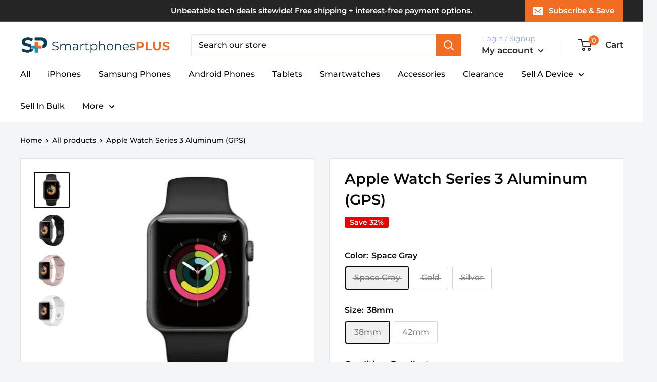

--- FILE ---
content_type: text/html; charset=utf-8
request_url: https://buy.smartphonesplus.com/products/apple-watch-series-3-gps-only
body_size: 33414
content:
<!doctype html>

<html class="no-js" lang="en">
  <head>
    <meta name="google-site-verification" content="SfwPLiemj8bkon4foDNqK-zZgah2aCah84N9CYupKik" />
    <meta charset="utf-8">
    <meta name="viewport" content="width=device-width, initial-scale=1.0, height=device-height, minimum-scale=1.0, maximum-scale=5.0">
    <meta name="theme-color" content="#0a0a0a"><title>Apple Watch Series 3 Aluminum (GPS Only) 38mm Space Gray
</title><meta name="description" content="Apple Watch Series 3 lets you do it all right from your wrist. Low and high heart rate notifications. Emergency SOS. New Breathe watch faces. Automatic workout detection. New yoga and hiking workouts. Advanced features for runners like cadence and pace alerts. New head-to-head competitions. Activity sharing with friend"><link rel="canonical" href="https://buy.smartphonesplus.com/products/apple-watch-series-3-gps-only"><link rel="shortcut icon" href="//buy.smartphonesplus.com/cdn/shop/files/cropped-spp_favicon_96x96.png?v=1626898076" type="image/png"><link rel="preload" as="style" href="//buy.smartphonesplus.com/cdn/shop/t/2/assets/theme.css?v=144302565425517950861626133121">
    <link rel="preload" as="script" href="//buy.smartphonesplus.com/cdn/shop/t/2/assets/theme.min.js?v=164977014983380440891642698809">
    <link rel="preconnect" href="https://cdn.shopify.com">
    <link rel="preconnect" href="https://fonts.shopifycdn.com">
    <link rel="dns-prefetch" href="https://productreviews.shopifycdn.com">
    <link rel="dns-prefetch" href="https://ajax.googleapis.com">
    <link rel="dns-prefetch" href="https://maps.googleapis.com">
    <link rel="dns-prefetch" href="https://maps.gstatic.com">

    <meta property="og:type" content="product">
  <meta property="og:title" content="Apple Watch Series 3 Aluminum (GPS)"><meta property="og:image" content="http://buy.smartphonesplus.com/cdn/shop/products/apple-watch-series-3-gps.jpg?v=1610749085">
    <meta property="og:image:secure_url" content="https://buy.smartphonesplus.com/cdn/shop/products/apple-watch-series-3-gps.jpg?v=1610749085">
    <meta property="og:image:width" content="400">
    <meta property="og:image:height" content="400"><meta property="product:price:amount" content="74.95">
  <meta property="product:price:currency" content="USD"><meta property="og:description" content="Apple Watch Series 3 lets you do it all right from your wrist. Low and high heart rate notifications. Emergency SOS. New Breathe watch faces. Automatic workout detection. New yoga and hiking workouts. Advanced features for runners like cadence and pace alerts. New head-to-head competitions. Activity sharing with friend"><meta property="og:url" content="https://buy.smartphonesplus.com/products/apple-watch-series-3-gps-only">
<meta property="og:site_name" content="SmartphonesPLUS"><meta name="twitter:card" content="summary"><meta name="twitter:title" content="Apple Watch Series 3 Aluminum (GPS)">
  <meta name="twitter:description" content="Apple Watch Series 3 lets you do it all right from your wrist. Low and high heart rate notifications. Emergency SOS. New Breathe watch faces. Automatic workout detection. New yoga and hiking workouts. Advanced features for runners like cadence and pace alerts. New head-to-head competitions. Activity sharing with friends. Personalized coaching. Monthly challenges and achievement awards. You can use Walkie-Talkie, make phone calls, and send messages. Listen to Apple Music and Apple Podcasts. And use Siri in all-new ways. Our pre-owned devices may have visible wear. They are tested for full functionality, gently cleansed, and come with 30-day free returns &amp;amp; 1-year warranty. For cellular devices, please contact your carrier directly for activation. Condition: Excellent - The very best condition that SmartphonesPLUS has to offer. Shows little to no signs of use, scratches, or marks. All functions are tested and fully">
  <meta name="twitter:image" content="https://buy.smartphonesplus.com/cdn/shop/products/apple-watch-series-3-gps_600x600_crop_center.jpg?v=1610749085">
    <link rel="preload" href="//buy.smartphonesplus.com/cdn/fonts/montserrat/montserrat_n6.1326b3e84230700ef15b3a29fb520639977513e0.woff2" as="font" type="font/woff2" crossorigin>
<link rel="preload" href="//buy.smartphonesplus.com/cdn/fonts/montserrat/montserrat_n5.07ef3781d9c78c8b93c98419da7ad4fbeebb6635.woff2" as="font" type="font/woff2" crossorigin>

<style>
  @font-face {
  font-family: Montserrat;
  font-weight: 600;
  font-style: normal;
  font-display: swap;
  src: url("//buy.smartphonesplus.com/cdn/fonts/montserrat/montserrat_n6.1326b3e84230700ef15b3a29fb520639977513e0.woff2") format("woff2"),
       url("//buy.smartphonesplus.com/cdn/fonts/montserrat/montserrat_n6.652f051080eb14192330daceed8cd53dfdc5ead9.woff") format("woff");
}

  @font-face {
  font-family: Montserrat;
  font-weight: 500;
  font-style: normal;
  font-display: swap;
  src: url("//buy.smartphonesplus.com/cdn/fonts/montserrat/montserrat_n5.07ef3781d9c78c8b93c98419da7ad4fbeebb6635.woff2") format("woff2"),
       url("//buy.smartphonesplus.com/cdn/fonts/montserrat/montserrat_n5.adf9b4bd8b0e4f55a0b203cdd84512667e0d5e4d.woff") format("woff");
}

@font-face {
  font-family: Montserrat;
  font-weight: 600;
  font-style: normal;
  font-display: swap;
  src: url("//buy.smartphonesplus.com/cdn/fonts/montserrat/montserrat_n6.1326b3e84230700ef15b3a29fb520639977513e0.woff2") format("woff2"),
       url("//buy.smartphonesplus.com/cdn/fonts/montserrat/montserrat_n6.652f051080eb14192330daceed8cd53dfdc5ead9.woff") format("woff");
}

@font-face {
  font-family: Montserrat;
  font-weight: 600;
  font-style: italic;
  font-display: swap;
  src: url("//buy.smartphonesplus.com/cdn/fonts/montserrat/montserrat_i6.e90155dd2f004112a61c0322d66d1f59dadfa84b.woff2") format("woff2"),
       url("//buy.smartphonesplus.com/cdn/fonts/montserrat/montserrat_i6.41470518d8e9d7f1bcdd29a447c2397e5393943f.woff") format("woff");
}


  @font-face {
  font-family: Montserrat;
  font-weight: 700;
  font-style: normal;
  font-display: swap;
  src: url("//buy.smartphonesplus.com/cdn/fonts/montserrat/montserrat_n7.3c434e22befd5c18a6b4afadb1e3d77c128c7939.woff2") format("woff2"),
       url("//buy.smartphonesplus.com/cdn/fonts/montserrat/montserrat_n7.5d9fa6e2cae713c8fb539a9876489d86207fe957.woff") format("woff");
}

  @font-face {
  font-family: Montserrat;
  font-weight: 500;
  font-style: italic;
  font-display: swap;
  src: url("//buy.smartphonesplus.com/cdn/fonts/montserrat/montserrat_i5.d3a783eb0cc26f2fda1e99d1dfec3ebaea1dc164.woff2") format("woff2"),
       url("//buy.smartphonesplus.com/cdn/fonts/montserrat/montserrat_i5.76d414ea3d56bb79ef992a9c62dce2e9063bc062.woff") format("woff");
}

  @font-face {
  font-family: Montserrat;
  font-weight: 700;
  font-style: italic;
  font-display: swap;
  src: url("//buy.smartphonesplus.com/cdn/fonts/montserrat/montserrat_i7.a0d4a463df4f146567d871890ffb3c80408e7732.woff2") format("woff2"),
       url("//buy.smartphonesplus.com/cdn/fonts/montserrat/montserrat_i7.f6ec9f2a0681acc6f8152c40921d2a4d2e1a2c78.woff") format("woff");
}


  :root {
    --default-text-font-size : 15px;
    --base-text-font-size    : 16px;
    --heading-font-family    : Montserrat, sans-serif;
    --heading-font-weight    : 600;
    --heading-font-style     : normal;
    --text-font-family       : Montserrat, sans-serif;
    --text-font-weight       : 500;
    --text-font-style        : normal;
    --text-font-bolder-weight: 600;
    --text-link-decoration   : underline;

    --text-color               : #0a0a0a;
    --text-color-rgb           : 10, 10, 10;
    --heading-color            : #0a0a0a;
    --border-color             : #e1e3e4;
    --border-color-rgb         : 225, 227, 228;
    --form-border-color        : #d4d6d8;
    --accent-color             : #0a0a0a;
    --accent-color-rgb         : 10, 10, 10;
    --link-color               : #00badb;
    --link-color-hover         : #00798e;
    --background               : #f3f5f6;
    --secondary-background     : #ffffff;
    --secondary-background-rgb : 255, 255, 255;
    --accent-background        : rgba(10, 10, 10, 0.08);

    --input-background: #ffffff;

    --error-color       : #ff0000;
    --error-background  : rgba(255, 0, 0, 0.07);
    --success-color     : #00aa00;
    --success-background: rgba(0, 170, 0, 0.11);

    --primary-button-background      : #f16d24;
    --primary-button-background-rgb  : 241, 109, 36;
    --primary-button-text-color      : #ffffff;
    --secondary-button-background    : rgba(0,0,0,0);
    --secondary-button-background-rgb: 0, 0, 0;
    --secondary-button-text-color    : #1494b8;

    --header-background      : #ffffff;
    --header-text-color      : #282828;
    --header-light-text-color: #a3afef;
    --header-border-color    : rgba(163, 175, 239, 0.3);
    --header-accent-color    : #f16d24;

    --footer-background-color:    #0e3c55;
    --footer-heading-text-color:  #ffffff;
    --footer-body-text-color:     #ffffff;
    --footer-body-text-color-rgb: 255, 255, 255;
    --footer-accent-color:        #f16d24;
    --footer-accent-color-rgb:    241, 109, 36;
    --footer-border:              none;
    
    --flickity-arrow-color: #abb1b4;--product-on-sale-accent           : #ee0000;
    --product-on-sale-accent-rgb       : 238, 0, 0;
    --product-on-sale-color            : #ffffff;
    --product-in-stock-color           : #008a00;
    --product-low-stock-color          : #ee0000;
    --product-sold-out-color           : #8a9297;
    --product-custom-label-1-background: #008a00;
    --product-custom-label-1-color     : #ffffff;
    --product-custom-label-2-background: #00a500;
    --product-custom-label-2-color     : #ffffff;
    --product-review-star-color        : #ffbd00;

    --mobile-container-gutter : 20px;
    --desktop-container-gutter: 40px;

    /* Shopify related variables */
    --payment-terms-background-color: #f3f5f6;
  }
</style>

<script>
  // IE11 does not have support for CSS variables, so we have to polyfill them
  if (!(((window || {}).CSS || {}).supports && window.CSS.supports('(--a: 0)'))) {
    const script = document.createElement('script');
    script.type = 'text/javascript';
    script.src = 'https://cdn.jsdelivr.net/npm/css-vars-ponyfill@2';
    script.onload = function() {
      cssVars({});
    };

    document.getElementsByTagName('head')[0].appendChild(script);
  }
</script>


    <script>window.performance && window.performance.mark && window.performance.mark('shopify.content_for_header.start');</script><meta name="facebook-domain-verification" content="va2msqrsadw6ss49a890g5l2jknknb">
<meta id="shopify-digital-wallet" name="shopify-digital-wallet" content="/36372643884/digital_wallets/dialog">
<meta name="shopify-checkout-api-token" content="85bac39ccb78bcd1d80e22bae73f1036">
<meta id="in-context-paypal-metadata" data-shop-id="36372643884" data-venmo-supported="false" data-environment="production" data-locale="en_US" data-paypal-v4="true" data-currency="USD">
<link rel="alternate" type="application/json+oembed" href="https://buy.smartphonesplus.com/products/apple-watch-series-3-gps-only.oembed">
<script async="async" src="/checkouts/internal/preloads.js?locale=en-US"></script>
<link rel="preconnect" href="https://shop.app" crossorigin="anonymous">
<script async="async" src="https://shop.app/checkouts/internal/preloads.js?locale=en-US&shop_id=36372643884" crossorigin="anonymous"></script>
<script id="apple-pay-shop-capabilities" type="application/json">{"shopId":36372643884,"countryCode":"US","currencyCode":"USD","merchantCapabilities":["supports3DS"],"merchantId":"gid:\/\/shopify\/Shop\/36372643884","merchantName":"SmartphonesPLUS","requiredBillingContactFields":["postalAddress","email","phone"],"requiredShippingContactFields":["postalAddress","email","phone"],"shippingType":"shipping","supportedNetworks":["visa","masterCard","amex","discover","elo","jcb"],"total":{"type":"pending","label":"SmartphonesPLUS","amount":"1.00"},"shopifyPaymentsEnabled":true,"supportsSubscriptions":true}</script>
<script id="shopify-features" type="application/json">{"accessToken":"85bac39ccb78bcd1d80e22bae73f1036","betas":["rich-media-storefront-analytics"],"domain":"buy.smartphonesplus.com","predictiveSearch":true,"shopId":36372643884,"locale":"en"}</script>
<script>var Shopify = Shopify || {};
Shopify.shop = "smartphonesplusllc.myshopify.com";
Shopify.locale = "en";
Shopify.currency = {"active":"USD","rate":"1.0"};
Shopify.country = "US";
Shopify.theme = {"name":"Warehouse","id":120404508716,"schema_name":"Warehouse","schema_version":"1.18.3","theme_store_id":871,"role":"main"};
Shopify.theme.handle = "null";
Shopify.theme.style = {"id":null,"handle":null};
Shopify.cdnHost = "buy.smartphonesplus.com/cdn";
Shopify.routes = Shopify.routes || {};
Shopify.routes.root = "/";</script>
<script type="module">!function(o){(o.Shopify=o.Shopify||{}).modules=!0}(window);</script>
<script>!function(o){function n(){var o=[];function n(){o.push(Array.prototype.slice.apply(arguments))}return n.q=o,n}var t=o.Shopify=o.Shopify||{};t.loadFeatures=n(),t.autoloadFeatures=n()}(window);</script>
<script>
  window.ShopifyPay = window.ShopifyPay || {};
  window.ShopifyPay.apiHost = "shop.app\/pay";
  window.ShopifyPay.redirectState = null;
</script>
<script id="shop-js-analytics" type="application/json">{"pageType":"product"}</script>
<script defer="defer" async type="module" src="//buy.smartphonesplus.com/cdn/shopifycloud/shop-js/modules/v2/client.init-shop-cart-sync_BApSsMSl.en.esm.js"></script>
<script defer="defer" async type="module" src="//buy.smartphonesplus.com/cdn/shopifycloud/shop-js/modules/v2/chunk.common_CBoos6YZ.esm.js"></script>
<script type="module">
  await import("//buy.smartphonesplus.com/cdn/shopifycloud/shop-js/modules/v2/client.init-shop-cart-sync_BApSsMSl.en.esm.js");
await import("//buy.smartphonesplus.com/cdn/shopifycloud/shop-js/modules/v2/chunk.common_CBoos6YZ.esm.js");

  window.Shopify.SignInWithShop?.initShopCartSync?.({"fedCMEnabled":true,"windoidEnabled":true});

</script>
<script defer="defer" async type="module" src="//buy.smartphonesplus.com/cdn/shopifycloud/shop-js/modules/v2/client.payment-terms_BHOWV7U_.en.esm.js"></script>
<script defer="defer" async type="module" src="//buy.smartphonesplus.com/cdn/shopifycloud/shop-js/modules/v2/chunk.common_CBoos6YZ.esm.js"></script>
<script defer="defer" async type="module" src="//buy.smartphonesplus.com/cdn/shopifycloud/shop-js/modules/v2/chunk.modal_Bu1hFZFC.esm.js"></script>
<script type="module">
  await import("//buy.smartphonesplus.com/cdn/shopifycloud/shop-js/modules/v2/client.payment-terms_BHOWV7U_.en.esm.js");
await import("//buy.smartphonesplus.com/cdn/shopifycloud/shop-js/modules/v2/chunk.common_CBoos6YZ.esm.js");
await import("//buy.smartphonesplus.com/cdn/shopifycloud/shop-js/modules/v2/chunk.modal_Bu1hFZFC.esm.js");

  
</script>
<script>
  window.Shopify = window.Shopify || {};
  if (!window.Shopify.featureAssets) window.Shopify.featureAssets = {};
  window.Shopify.featureAssets['shop-js'] = {"shop-cart-sync":["modules/v2/client.shop-cart-sync_DJczDl9f.en.esm.js","modules/v2/chunk.common_CBoos6YZ.esm.js"],"init-fed-cm":["modules/v2/client.init-fed-cm_BzwGC0Wi.en.esm.js","modules/v2/chunk.common_CBoos6YZ.esm.js"],"init-windoid":["modules/v2/client.init-windoid_BS26ThXS.en.esm.js","modules/v2/chunk.common_CBoos6YZ.esm.js"],"shop-cash-offers":["modules/v2/client.shop-cash-offers_DthCPNIO.en.esm.js","modules/v2/chunk.common_CBoos6YZ.esm.js","modules/v2/chunk.modal_Bu1hFZFC.esm.js"],"shop-button":["modules/v2/client.shop-button_D_JX508o.en.esm.js","modules/v2/chunk.common_CBoos6YZ.esm.js"],"init-shop-email-lookup-coordinator":["modules/v2/client.init-shop-email-lookup-coordinator_DFwWcvrS.en.esm.js","modules/v2/chunk.common_CBoos6YZ.esm.js"],"shop-toast-manager":["modules/v2/client.shop-toast-manager_tEhgP2F9.en.esm.js","modules/v2/chunk.common_CBoos6YZ.esm.js"],"shop-login-button":["modules/v2/client.shop-login-button_DwLgFT0K.en.esm.js","modules/v2/chunk.common_CBoos6YZ.esm.js","modules/v2/chunk.modal_Bu1hFZFC.esm.js"],"avatar":["modules/v2/client.avatar_BTnouDA3.en.esm.js"],"init-shop-cart-sync":["modules/v2/client.init-shop-cart-sync_BApSsMSl.en.esm.js","modules/v2/chunk.common_CBoos6YZ.esm.js"],"pay-button":["modules/v2/client.pay-button_BuNmcIr_.en.esm.js","modules/v2/chunk.common_CBoos6YZ.esm.js"],"init-shop-for-new-customer-accounts":["modules/v2/client.init-shop-for-new-customer-accounts_DrjXSI53.en.esm.js","modules/v2/client.shop-login-button_DwLgFT0K.en.esm.js","modules/v2/chunk.common_CBoos6YZ.esm.js","modules/v2/chunk.modal_Bu1hFZFC.esm.js"],"init-customer-accounts-sign-up":["modules/v2/client.init-customer-accounts-sign-up_TlVCiykN.en.esm.js","modules/v2/client.shop-login-button_DwLgFT0K.en.esm.js","modules/v2/chunk.common_CBoos6YZ.esm.js","modules/v2/chunk.modal_Bu1hFZFC.esm.js"],"shop-follow-button":["modules/v2/client.shop-follow-button_C5D3XtBb.en.esm.js","modules/v2/chunk.common_CBoos6YZ.esm.js","modules/v2/chunk.modal_Bu1hFZFC.esm.js"],"checkout-modal":["modules/v2/client.checkout-modal_8TC_1FUY.en.esm.js","modules/v2/chunk.common_CBoos6YZ.esm.js","modules/v2/chunk.modal_Bu1hFZFC.esm.js"],"init-customer-accounts":["modules/v2/client.init-customer-accounts_C0Oh2ljF.en.esm.js","modules/v2/client.shop-login-button_DwLgFT0K.en.esm.js","modules/v2/chunk.common_CBoos6YZ.esm.js","modules/v2/chunk.modal_Bu1hFZFC.esm.js"],"lead-capture":["modules/v2/client.lead-capture_Cq0gfm7I.en.esm.js","modules/v2/chunk.common_CBoos6YZ.esm.js","modules/v2/chunk.modal_Bu1hFZFC.esm.js"],"shop-login":["modules/v2/client.shop-login_BmtnoEUo.en.esm.js","modules/v2/chunk.common_CBoos6YZ.esm.js","modules/v2/chunk.modal_Bu1hFZFC.esm.js"],"payment-terms":["modules/v2/client.payment-terms_BHOWV7U_.en.esm.js","modules/v2/chunk.common_CBoos6YZ.esm.js","modules/v2/chunk.modal_Bu1hFZFC.esm.js"]};
</script>
<script>(function() {
  var isLoaded = false;
  function asyncLoad() {
    if (isLoaded) return;
    isLoaded = true;
    var urls = ["https:\/\/app.cpscentral.com\/admside\/js\/Shopify_App\/shopify.js?shop=smartphonesplusllc.myshopify.com","https:\/\/app.cpscentral.com\/admside\/js\/Shopify_App\/shopify_cart.js?shop=smartphonesplusllc.myshopify.com","https:\/\/api-pixels.easyadsapp.com\/storefront.js?eid=0.882333241088568\u0026shop=smartphonesplusllc.myshopify.com"];
    for (var i = 0; i < urls.length; i++) {
      var s = document.createElement('script');
      s.type = 'text/javascript';
      s.async = true;
      s.src = urls[i];
      var x = document.getElementsByTagName('script')[0];
      x.parentNode.insertBefore(s, x);
    }
  };
  if(window.attachEvent) {
    window.attachEvent('onload', asyncLoad);
  } else {
    window.addEventListener('load', asyncLoad, false);
  }
})();</script>
<script id="__st">var __st={"a":36372643884,"offset":-21600,"reqid":"2a5cb2ba-258c-4f52-9593-a5e387fdfb02-1768910946","pageurl":"buy.smartphonesplus.com\/products\/apple-watch-series-3-gps-only","u":"8767cdc47c7f","p":"product","rtyp":"product","rid":5070031913004};</script>
<script>window.ShopifyPaypalV4VisibilityTracking = true;</script>
<script id="captcha-bootstrap">!function(){'use strict';const t='contact',e='account',n='new_comment',o=[[t,t],['blogs',n],['comments',n],[t,'customer']],c=[[e,'customer_login'],[e,'guest_login'],[e,'recover_customer_password'],[e,'create_customer']],r=t=>t.map((([t,e])=>`form[action*='/${t}']:not([data-nocaptcha='true']) input[name='form_type'][value='${e}']`)).join(','),a=t=>()=>t?[...document.querySelectorAll(t)].map((t=>t.form)):[];function s(){const t=[...o],e=r(t);return a(e)}const i='password',u='form_key',d=['recaptcha-v3-token','g-recaptcha-response','h-captcha-response',i],f=()=>{try{return window.sessionStorage}catch{return}},m='__shopify_v',_=t=>t.elements[u];function p(t,e,n=!1){try{const o=window.sessionStorage,c=JSON.parse(o.getItem(e)),{data:r}=function(t){const{data:e,action:n}=t;return t[m]||n?{data:e,action:n}:{data:t,action:n}}(c);for(const[e,n]of Object.entries(r))t.elements[e]&&(t.elements[e].value=n);n&&o.removeItem(e)}catch(o){console.error('form repopulation failed',{error:o})}}const l='form_type',E='cptcha';function T(t){t.dataset[E]=!0}const w=window,h=w.document,L='Shopify',v='ce_forms',y='captcha';let A=!1;((t,e)=>{const n=(g='f06e6c50-85a8-45c8-87d0-21a2b65856fe',I='https://cdn.shopify.com/shopifycloud/storefront-forms-hcaptcha/ce_storefront_forms_captcha_hcaptcha.v1.5.2.iife.js',D={infoText:'Protected by hCaptcha',privacyText:'Privacy',termsText:'Terms'},(t,e,n)=>{const o=w[L][v],c=o.bindForm;if(c)return c(t,g,e,D).then(n);var r;o.q.push([[t,g,e,D],n]),r=I,A||(h.body.append(Object.assign(h.createElement('script'),{id:'captcha-provider',async:!0,src:r})),A=!0)});var g,I,D;w[L]=w[L]||{},w[L][v]=w[L][v]||{},w[L][v].q=[],w[L][y]=w[L][y]||{},w[L][y].protect=function(t,e){n(t,void 0,e),T(t)},Object.freeze(w[L][y]),function(t,e,n,w,h,L){const[v,y,A,g]=function(t,e,n){const i=e?o:[],u=t?c:[],d=[...i,...u],f=r(d),m=r(i),_=r(d.filter((([t,e])=>n.includes(e))));return[a(f),a(m),a(_),s()]}(w,h,L),I=t=>{const e=t.target;return e instanceof HTMLFormElement?e:e&&e.form},D=t=>v().includes(t);t.addEventListener('submit',(t=>{const e=I(t);if(!e)return;const n=D(e)&&!e.dataset.hcaptchaBound&&!e.dataset.recaptchaBound,o=_(e),c=g().includes(e)&&(!o||!o.value);(n||c)&&t.preventDefault(),c&&!n&&(function(t){try{if(!f())return;!function(t){const e=f();if(!e)return;const n=_(t);if(!n)return;const o=n.value;o&&e.removeItem(o)}(t);const e=Array.from(Array(32),(()=>Math.random().toString(36)[2])).join('');!function(t,e){_(t)||t.append(Object.assign(document.createElement('input'),{type:'hidden',name:u})),t.elements[u].value=e}(t,e),function(t,e){const n=f();if(!n)return;const o=[...t.querySelectorAll(`input[type='${i}']`)].map((({name:t})=>t)),c=[...d,...o],r={};for(const[a,s]of new FormData(t).entries())c.includes(a)||(r[a]=s);n.setItem(e,JSON.stringify({[m]:1,action:t.action,data:r}))}(t,e)}catch(e){console.error('failed to persist form',e)}}(e),e.submit())}));const S=(t,e)=>{t&&!t.dataset[E]&&(n(t,e.some((e=>e===t))),T(t))};for(const o of['focusin','change'])t.addEventListener(o,(t=>{const e=I(t);D(e)&&S(e,y())}));const B=e.get('form_key'),M=e.get(l),P=B&&M;t.addEventListener('DOMContentLoaded',(()=>{const t=y();if(P)for(const e of t)e.elements[l].value===M&&p(e,B);[...new Set([...A(),...v().filter((t=>'true'===t.dataset.shopifyCaptcha))])].forEach((e=>S(e,t)))}))}(h,new URLSearchParams(w.location.search),n,t,e,['guest_login'])})(!0,!0)}();</script>
<script integrity="sha256-4kQ18oKyAcykRKYeNunJcIwy7WH5gtpwJnB7kiuLZ1E=" data-source-attribution="shopify.loadfeatures" defer="defer" src="//buy.smartphonesplus.com/cdn/shopifycloud/storefront/assets/storefront/load_feature-a0a9edcb.js" crossorigin="anonymous"></script>
<script crossorigin="anonymous" defer="defer" src="//buy.smartphonesplus.com/cdn/shopifycloud/storefront/assets/shopify_pay/storefront-65b4c6d7.js?v=20250812"></script>
<script data-source-attribution="shopify.dynamic_checkout.dynamic.init">var Shopify=Shopify||{};Shopify.PaymentButton=Shopify.PaymentButton||{isStorefrontPortableWallets:!0,init:function(){window.Shopify.PaymentButton.init=function(){};var t=document.createElement("script");t.src="https://buy.smartphonesplus.com/cdn/shopifycloud/portable-wallets/latest/portable-wallets.en.js",t.type="module",document.head.appendChild(t)}};
</script>
<script data-source-attribution="shopify.dynamic_checkout.buyer_consent">
  function portableWalletsHideBuyerConsent(e){var t=document.getElementById("shopify-buyer-consent"),n=document.getElementById("shopify-subscription-policy-button");t&&n&&(t.classList.add("hidden"),t.setAttribute("aria-hidden","true"),n.removeEventListener("click",e))}function portableWalletsShowBuyerConsent(e){var t=document.getElementById("shopify-buyer-consent"),n=document.getElementById("shopify-subscription-policy-button");t&&n&&(t.classList.remove("hidden"),t.removeAttribute("aria-hidden"),n.addEventListener("click",e))}window.Shopify?.PaymentButton&&(window.Shopify.PaymentButton.hideBuyerConsent=portableWalletsHideBuyerConsent,window.Shopify.PaymentButton.showBuyerConsent=portableWalletsShowBuyerConsent);
</script>
<script data-source-attribution="shopify.dynamic_checkout.cart.bootstrap">document.addEventListener("DOMContentLoaded",(function(){function t(){return document.querySelector("shopify-accelerated-checkout-cart, shopify-accelerated-checkout")}if(t())Shopify.PaymentButton.init();else{new MutationObserver((function(e,n){t()&&(Shopify.PaymentButton.init(),n.disconnect())})).observe(document.body,{childList:!0,subtree:!0})}}));
</script>
<link id="shopify-accelerated-checkout-styles" rel="stylesheet" media="screen" href="https://buy.smartphonesplus.com/cdn/shopifycloud/portable-wallets/latest/accelerated-checkout-backwards-compat.css" crossorigin="anonymous">
<style id="shopify-accelerated-checkout-cart">
        #shopify-buyer-consent {
  margin-top: 1em;
  display: inline-block;
  width: 100%;
}

#shopify-buyer-consent.hidden {
  display: none;
}

#shopify-subscription-policy-button {
  background: none;
  border: none;
  padding: 0;
  text-decoration: underline;
  font-size: inherit;
  cursor: pointer;
}

#shopify-subscription-policy-button::before {
  box-shadow: none;
}

      </style>

<script>window.performance && window.performance.mark && window.performance.mark('shopify.content_for_header.end');</script>

    <link rel="stylesheet" href="//buy.smartphonesplus.com/cdn/shop/t/2/assets/theme.css?v=144302565425517950861626133121">

    
  <script type="application/ld+json">
  {
    "@context": "http://schema.org",
    "@type": "Product",
    "offers": [{
          "@type": "Offer",
          "name": "Space Gray \/ 38mm \/ Excellent",
          "availability":"https://schema.org/OutOfStock",
          "price": 84.95,
          "priceCurrency": "USD",
          "priceValidUntil": "2026-01-30","sku": "AWAT-S3-A-38MM-SPG-GPS-EX","url": "/products/apple-watch-series-3-gps-only?variant=33733257068588"
        },
{
          "@type": "Offer",
          "name": "Space Gray \/ 38mm \/ Good",
          "availability":"https://schema.org/OutOfStock",
          "price": 79.95,
          "priceCurrency": "USD",
          "priceValidUntil": "2026-01-30","sku": "AWAT-S3-A-38MM-SPG-GPS-GOOD","url": "/products/apple-watch-series-3-gps-only?variant=33733257101356"
        },
{
          "@type": "Offer",
          "name": "Space Gray \/ 38mm \/ Fair",
          "availability":"https://schema.org/OutOfStock",
          "price": 74.95,
          "priceCurrency": "USD",
          "priceValidUntil": "2026-01-30","sku": "AWAT-S3-A-38MM-SPG-GPS-FAIR","url": "/products/apple-watch-series-3-gps-only?variant=33733257134124"
        },
{
          "@type": "Offer",
          "name": "Gold \/ 38mm \/ Excellent",
          "availability":"https://schema.org/OutOfStock",
          "price": 84.95,
          "priceCurrency": "USD",
          "priceValidUntil": "2026-01-30","sku": "AWAT-S3-A-38MM-GLD-GPS-EX","url": "/products/apple-watch-series-3-gps-only?variant=33733257166892"
        },
{
          "@type": "Offer",
          "name": "Gold \/ 38mm \/ Good",
          "availability":"https://schema.org/OutOfStock",
          "price": 79.95,
          "priceCurrency": "USD",
          "priceValidUntil": "2026-01-30","sku": "AWAT-S3-A-38MM-GLD-GPS-GOOD","url": "/products/apple-watch-series-3-gps-only?variant=33733257199660"
        },
{
          "@type": "Offer",
          "name": "Gold \/ 38mm \/ Fair",
          "availability":"https://schema.org/OutOfStock",
          "price": 74.95,
          "priceCurrency": "USD",
          "priceValidUntil": "2026-01-30","sku": "AWAT-S3-A-38MM-GLD-GPS-FAIR","url": "/products/apple-watch-series-3-gps-only?variant=33733257232428"
        },
{
          "@type": "Offer",
          "name": "Silver \/ 38mm \/ Excellent",
          "availability":"https://schema.org/OutOfStock",
          "price": 84.95,
          "priceCurrency": "USD",
          "priceValidUntil": "2026-01-30","sku": "AWAT-S3-A-38MM-SIL-GPS-EX","url": "/products/apple-watch-series-3-gps-only?variant=34777542885420"
        },
{
          "@type": "Offer",
          "name": "Silver \/ 38mm \/ Good",
          "availability":"https://schema.org/OutOfStock",
          "price": 79.95,
          "priceCurrency": "USD",
          "priceValidUntil": "2026-01-30","sku": "AWAT-S3-A-38MM-SIL-GPS-GOOD","url": "/products/apple-watch-series-3-gps-only?variant=34777542918188"
        },
{
          "@type": "Offer",
          "name": "Silver \/ 38mm \/ Fair",
          "availability":"https://schema.org/OutOfStock",
          "price": 74.95,
          "priceCurrency": "USD",
          "priceValidUntil": "2026-01-30","sku": "AWAT-S3-A-38MM-SIL-GPS-FAIR","url": "/products/apple-watch-series-3-gps-only?variant=34777542950956"
        },
{
          "@type": "Offer",
          "name": "Space Gray \/ 42mm \/ Excellent",
          "availability":"https://schema.org/OutOfStock",
          "price": 89.95,
          "priceCurrency": "USD",
          "priceValidUntil": "2026-01-30","sku": "AWAT-S3-A-42MM-SPG-GPS-EX","url": "/products/apple-watch-series-3-gps-only?variant=33733257363500"
        },
{
          "@type": "Offer",
          "name": "Space Gray \/ 42mm \/ Good",
          "availability":"https://schema.org/OutOfStock",
          "price": 84.95,
          "priceCurrency": "USD",
          "priceValidUntil": "2026-01-30","sku": "AWAT-S3-A-42MM-SPG-GPS-GOOD","url": "/products/apple-watch-series-3-gps-only?variant=33733257396268"
        },
{
          "@type": "Offer",
          "name": "Space Gray \/ 42mm \/ Fair",
          "availability":"https://schema.org/OutOfStock",
          "price": 79.95,
          "priceCurrency": "USD",
          "priceValidUntil": "2026-01-30","sku": "AWAT-S3-A-42MM-SPG-GPS-FAIR","url": "/products/apple-watch-series-3-gps-only?variant=33733257429036"
        },
{
          "@type": "Offer",
          "name": "Gold \/ 42mm \/ Excellent",
          "availability":"https://schema.org/OutOfStock",
          "price": 89.95,
          "priceCurrency": "USD",
          "priceValidUntil": "2026-01-30","sku": "AWAT-S3-A-42MM-GLD-GPS-EX","url": "/products/apple-watch-series-3-gps-only?variant=33733257461804"
        },
{
          "@type": "Offer",
          "name": "Gold \/ 42mm \/ Good",
          "availability":"https://schema.org/OutOfStock",
          "price": 84.95,
          "priceCurrency": "USD",
          "priceValidUntil": "2026-01-30","sku": "AWAT-S3-A-42MM-GLD-GPS-GOOD","url": "/products/apple-watch-series-3-gps-only?variant=33733257494572"
        },
{
          "@type": "Offer",
          "name": "Gold \/ 42mm \/ Fair",
          "availability":"https://schema.org/OutOfStock",
          "price": 79.95,
          "priceCurrency": "USD",
          "priceValidUntil": "2026-01-30","sku": "AWAT-S3-A-42MM-GLD-GPS-FAIR","url": "/products/apple-watch-series-3-gps-only?variant=33733257527340"
        },
{
          "@type": "Offer",
          "name": "Silver \/ 42mm \/ Excellent",
          "availability":"https://schema.org/OutOfStock",
          "price": 89.95,
          "priceCurrency": "USD",
          "priceValidUntil": "2026-01-30","sku": "AWAT-S3-A-42MM-SIL-GPS-EX","url": "/products/apple-watch-series-3-gps-only?variant=34777542983724"
        },
{
          "@type": "Offer",
          "name": "Silver \/ 42mm \/ Good",
          "availability":"https://schema.org/OutOfStock",
          "price": 84.95,
          "priceCurrency": "USD",
          "priceValidUntil": "2026-01-30","sku": "AWAT-S3-A-42MM-SIL-GPS-GOOD","url": "/products/apple-watch-series-3-gps-only?variant=34777543016492"
        },
{
          "@type": "Offer",
          "name": "Silver \/ 42mm \/ Fair",
          "availability":"https://schema.org/OutOfStock",
          "price": 79.95,
          "priceCurrency": "USD",
          "priceValidUntil": "2026-01-30","sku": "AWAT-S3-A-42MM-SIL-GPS-FAIR","url": "/products/apple-watch-series-3-gps-only?variant=34777543049260"
        }
],
      "gtin12": "190198508218",
      "productId": "190198508218",
    "brand": {
      "name": "Apple"
    },
    "name": "Apple Watch Series 3 Aluminum (GPS)",
    "description": "\nApple Watch Series 3 lets you do it all right from your wrist. Low and high heart rate notifications. Emergency SOS. New Breathe watch faces. Automatic workout detection. New yoga and hiking workouts. Advanced features for runners like cadence and pace alerts. New head-to-head competitions. Activity sharing with friends. Personalized coaching. Monthly challenges and achievement awards. You can use Walkie-Talkie, make phone calls, and send messages. Listen to Apple Music and Apple Podcasts. And use Siri in all-new ways.\n\nOur pre-owned devices may have visible wear. They are tested for full functionality, gently cleansed, and come with 30-day free returns \u0026amp; 1-year warranty. For cellular devices, please contact your carrier directly for activation.\nCondition:\nExcellent - The very best condition that SmartphonesPLUS has to offer. Shows little to no signs of use, scratches, or marks. All functions are tested and fully functional.\nGood - Shows light signs of use. There are a few light scratches or marks. All functions are tested and fully functional.\nFair - Shows moderate signs of use. There are visible scratches, marks, or small dents. All functions are tested and fully functional.",
    "category": "Device-Smartwatch",
    "url": "/products/apple-watch-series-3-gps-only",
    "sku": "AWAT-S3-A-38MM-SPG-GPS-EX",
    "image": {
      "@type": "ImageObject",
      "url": "https://buy.smartphonesplus.com/cdn/shop/products/apple-watch-series-3-gps_1024x.jpg?v=1610749085",
      "image": "https://buy.smartphonesplus.com/cdn/shop/products/apple-watch-series-3-gps_1024x.jpg?v=1610749085",
      "name": "Apple Watch Series 3 Aluminum (GPS)",
      "width": "1024",
      "height": "1024"
    }
  }
  </script>



  <script type="application/ld+json">
  {
    "@context": "http://schema.org",
    "@type": "BreadcrumbList",
  "itemListElement": [{
      "@type": "ListItem",
      "position": 1,
      "name": "Home",
      "item": "https://buy.smartphonesplus.com"
    },{
          "@type": "ListItem",
          "position": 2,
          "name": "Apple Watch Series 3 Aluminum (GPS)",
          "item": "https://buy.smartphonesplus.com/products/apple-watch-series-3-gps-only"
        }]
  }
  </script>


    <script>
      // This allows to expose several variables to the global scope, to be used in scripts
      window.theme = {
        pageType: "product",
        cartCount: 0,
        moneyFormat: "${{amount}}",
        moneyWithCurrencyFormat: "${{amount}} USD",
        showDiscount: true,
        discountMode: "percentage",
        searchMode: "product",
        searchUnavailableProducts: "last",
        cartType: "page"
      };

      window.routes = {
        rootUrl: "\/",
        rootUrlWithoutSlash: '',
        cartUrl: "\/cart",
        cartAddUrl: "\/cart\/add",
        cartChangeUrl: "\/cart\/change",
        searchUrl: "\/search",
        productRecommendationsUrl: "\/recommendations\/products"
      };

      window.languages = {
        productRegularPrice: "Regular price",
        productSalePrice: "Sale price",
        collectionOnSaleLabel: "Save {{savings}}",
        productFormUnavailable: "Unavailable",
        productFormAddToCart: "Add to cart",
        productFormSoldOut: "Sold out",
        productAdded: "Product has been added to your cart",
        productAddedShort: "Added!",
        shippingEstimatorNoResults: "No shipping could be found for your address.",
        shippingEstimatorOneResult: "There is one shipping rate for your address:",
        shippingEstimatorMultipleResults: "There are {{count}} shipping rates for your address:",
        shippingEstimatorErrors: "There are some errors:"
      };

      window.lazySizesConfig = {
        loadHidden: false,
        hFac: 0.8,
        expFactor: 3,
        customMedia: {
          '--phone': '(max-width: 640px)',
          '--tablet': '(min-width: 641px) and (max-width: 1023px)',
          '--lap': '(min-width: 1024px)'
        }
      };

      document.documentElement.className = document.documentElement.className.replace('no-js', 'js');
    </script><script src="//buy.smartphonesplus.com/cdn/shop/t/2/assets/theme.min.js?v=164977014983380440891642698809" defer></script>
    <script src="//buy.smartphonesplus.com/cdn/shop/t/2/assets/custom.js?v=90373254691674712701626133120" defer></script><script>
        (function () {
          window.onpageshow = function() {
            // We force re-freshing the cart content onpageshow, as most browsers will serve a cache copy when hitting the
            // back button, which cause staled data
            document.documentElement.dispatchEvent(new CustomEvent('cart:refresh', {
              bubbles: true,
              detail: {scrollToTop: false}
            }));
          };
        })();
      </script><!-- Google tag (gtag.js) -->
<script async src="https://www.googletagmanager.com/gtag/js?id=G-NEG0JV2EBL"></script>
<script>
  window.dataLayer = window.dataLayer || [];
  function gtag(){dataLayer.push(arguments);}
  gtag('js', new Date());

  gtag('config', 'G-NEG0JV2EBL');
</script>
  
<script>
    
    
    
    
    var gsf_conversion_data = {page_type : 'product', event : 'view_item', data : {product_data : [{variant_id : 33733257068588, product_id : 5070031913004, name : "Apple Watch Series 3 Aluminum (GPS)", price : "84.95", currency : "USD", sku : "AWAT-S3-A-38MM-SPG-GPS-EX", brand : "Apple", variant : "Space Gray / 38mm / Excellent", category : "Device-Smartwatch", quantity : "0" }], total_price : "84.95", shop_currency : "USD"}};
    
</script>
<script src="https://www.dwin1.com/56585.js" type="text/javascript" defer="defer"></script>

<!-- BEGIN app block: shopify://apps/klaviyo-email-marketing-sms/blocks/klaviyo-onsite-embed/2632fe16-c075-4321-a88b-50b567f42507 -->












  <script async src="https://static.klaviyo.com/onsite/js/XTMdHX/klaviyo.js?company_id=XTMdHX"></script>
  <script>!function(){if(!window.klaviyo){window._klOnsite=window._klOnsite||[];try{window.klaviyo=new Proxy({},{get:function(n,i){return"push"===i?function(){var n;(n=window._klOnsite).push.apply(n,arguments)}:function(){for(var n=arguments.length,o=new Array(n),w=0;w<n;w++)o[w]=arguments[w];var t="function"==typeof o[o.length-1]?o.pop():void 0,e=new Promise((function(n){window._klOnsite.push([i].concat(o,[function(i){t&&t(i),n(i)}]))}));return e}}})}catch(n){window.klaviyo=window.klaviyo||[],window.klaviyo.push=function(){var n;(n=window._klOnsite).push.apply(n,arguments)}}}}();</script>

  
    <script id="viewed_product">
      if (item == null) {
        var _learnq = _learnq || [];

        var MetafieldReviews = null
        var MetafieldYotpoRating = null
        var MetafieldYotpoCount = null
        var MetafieldLooxRating = null
        var MetafieldLooxCount = null
        var okendoProduct = null
        var okendoProductReviewCount = null
        var okendoProductReviewAverageValue = null
        try {
          // The following fields are used for Customer Hub recently viewed in order to add reviews.
          // This information is not part of __kla_viewed. Instead, it is part of __kla_viewed_reviewed_items
          MetafieldReviews = {};
          MetafieldYotpoRating = null
          MetafieldYotpoCount = null
          MetafieldLooxRating = null
          MetafieldLooxCount = null

          okendoProduct = null
          // If the okendo metafield is not legacy, it will error, which then requires the new json formatted data
          if (okendoProduct && 'error' in okendoProduct) {
            okendoProduct = null
          }
          okendoProductReviewCount = okendoProduct ? okendoProduct.reviewCount : null
          okendoProductReviewAverageValue = okendoProduct ? okendoProduct.reviewAverageValue : null
        } catch (error) {
          console.error('Error in Klaviyo onsite reviews tracking:', error);
        }

        var item = {
          Name: "Apple Watch Series 3 Aluminum (GPS)",
          ProductID: 5070031913004,
          Categories: [],
          ImageURL: "https://buy.smartphonesplus.com/cdn/shop/products/apple-watch-series-3-gps_grande.jpg?v=1610749085",
          URL: "https://buy.smartphonesplus.com/products/apple-watch-series-3-gps-only",
          Brand: "Apple",
          Price: "$74.95",
          Value: "74.95",
          CompareAtPrice: "$134.95"
        };
        _learnq.push(['track', 'Viewed Product', item]);
        _learnq.push(['trackViewedItem', {
          Title: item.Name,
          ItemId: item.ProductID,
          Categories: item.Categories,
          ImageUrl: item.ImageURL,
          Url: item.URL,
          Metadata: {
            Brand: item.Brand,
            Price: item.Price,
            Value: item.Value,
            CompareAtPrice: item.CompareAtPrice
          },
          metafields:{
            reviews: MetafieldReviews,
            yotpo:{
              rating: MetafieldYotpoRating,
              count: MetafieldYotpoCount,
            },
            loox:{
              rating: MetafieldLooxRating,
              count: MetafieldLooxCount,
            },
            okendo: {
              rating: okendoProductReviewAverageValue,
              count: okendoProductReviewCount,
            }
          }
        }]);
      }
    </script>
  




  <script>
    window.klaviyoReviewsProductDesignMode = false
  </script>







<!-- END app block --><link href="https://monorail-edge.shopifysvc.com" rel="dns-prefetch">
<script>(function(){if ("sendBeacon" in navigator && "performance" in window) {try {var session_token_from_headers = performance.getEntriesByType('navigation')[0].serverTiming.find(x => x.name == '_s').description;} catch {var session_token_from_headers = undefined;}var session_cookie_matches = document.cookie.match(/_shopify_s=([^;]*)/);var session_token_from_cookie = session_cookie_matches && session_cookie_matches.length === 2 ? session_cookie_matches[1] : "";var session_token = session_token_from_headers || session_token_from_cookie || "";function handle_abandonment_event(e) {var entries = performance.getEntries().filter(function(entry) {return /monorail-edge.shopifysvc.com/.test(entry.name);});if (!window.abandonment_tracked && entries.length === 0) {window.abandonment_tracked = true;var currentMs = Date.now();var navigation_start = performance.timing.navigationStart;var payload = {shop_id: 36372643884,url: window.location.href,navigation_start,duration: currentMs - navigation_start,session_token,page_type: "product"};window.navigator.sendBeacon("https://monorail-edge.shopifysvc.com/v1/produce", JSON.stringify({schema_id: "online_store_buyer_site_abandonment/1.1",payload: payload,metadata: {event_created_at_ms: currentMs,event_sent_at_ms: currentMs}}));}}window.addEventListener('pagehide', handle_abandonment_event);}}());</script>
<script id="web-pixels-manager-setup">(function e(e,d,r,n,o){if(void 0===o&&(o={}),!Boolean(null===(a=null===(i=window.Shopify)||void 0===i?void 0:i.analytics)||void 0===a?void 0:a.replayQueue)){var i,a;window.Shopify=window.Shopify||{};var t=window.Shopify;t.analytics=t.analytics||{};var s=t.analytics;s.replayQueue=[],s.publish=function(e,d,r){return s.replayQueue.push([e,d,r]),!0};try{self.performance.mark("wpm:start")}catch(e){}var l=function(){var e={modern:/Edge?\/(1{2}[4-9]|1[2-9]\d|[2-9]\d{2}|\d{4,})\.\d+(\.\d+|)|Firefox\/(1{2}[4-9]|1[2-9]\d|[2-9]\d{2}|\d{4,})\.\d+(\.\d+|)|Chrom(ium|e)\/(9{2}|\d{3,})\.\d+(\.\d+|)|(Maci|X1{2}).+ Version\/(15\.\d+|(1[6-9]|[2-9]\d|\d{3,})\.\d+)([,.]\d+|)( \(\w+\)|)( Mobile\/\w+|) Safari\/|Chrome.+OPR\/(9{2}|\d{3,})\.\d+\.\d+|(CPU[ +]OS|iPhone[ +]OS|CPU[ +]iPhone|CPU IPhone OS|CPU iPad OS)[ +]+(15[._]\d+|(1[6-9]|[2-9]\d|\d{3,})[._]\d+)([._]\d+|)|Android:?[ /-](13[3-9]|1[4-9]\d|[2-9]\d{2}|\d{4,})(\.\d+|)(\.\d+|)|Android.+Firefox\/(13[5-9]|1[4-9]\d|[2-9]\d{2}|\d{4,})\.\d+(\.\d+|)|Android.+Chrom(ium|e)\/(13[3-9]|1[4-9]\d|[2-9]\d{2}|\d{4,})\.\d+(\.\d+|)|SamsungBrowser\/([2-9]\d|\d{3,})\.\d+/,legacy:/Edge?\/(1[6-9]|[2-9]\d|\d{3,})\.\d+(\.\d+|)|Firefox\/(5[4-9]|[6-9]\d|\d{3,})\.\d+(\.\d+|)|Chrom(ium|e)\/(5[1-9]|[6-9]\d|\d{3,})\.\d+(\.\d+|)([\d.]+$|.*Safari\/(?![\d.]+ Edge\/[\d.]+$))|(Maci|X1{2}).+ Version\/(10\.\d+|(1[1-9]|[2-9]\d|\d{3,})\.\d+)([,.]\d+|)( \(\w+\)|)( Mobile\/\w+|) Safari\/|Chrome.+OPR\/(3[89]|[4-9]\d|\d{3,})\.\d+\.\d+|(CPU[ +]OS|iPhone[ +]OS|CPU[ +]iPhone|CPU IPhone OS|CPU iPad OS)[ +]+(10[._]\d+|(1[1-9]|[2-9]\d|\d{3,})[._]\d+)([._]\d+|)|Android:?[ /-](13[3-9]|1[4-9]\d|[2-9]\d{2}|\d{4,})(\.\d+|)(\.\d+|)|Mobile Safari.+OPR\/([89]\d|\d{3,})\.\d+\.\d+|Android.+Firefox\/(13[5-9]|1[4-9]\d|[2-9]\d{2}|\d{4,})\.\d+(\.\d+|)|Android.+Chrom(ium|e)\/(13[3-9]|1[4-9]\d|[2-9]\d{2}|\d{4,})\.\d+(\.\d+|)|Android.+(UC? ?Browser|UCWEB|U3)[ /]?(15\.([5-9]|\d{2,})|(1[6-9]|[2-9]\d|\d{3,})\.\d+)\.\d+|SamsungBrowser\/(5\.\d+|([6-9]|\d{2,})\.\d+)|Android.+MQ{2}Browser\/(14(\.(9|\d{2,})|)|(1[5-9]|[2-9]\d|\d{3,})(\.\d+|))(\.\d+|)|K[Aa][Ii]OS\/(3\.\d+|([4-9]|\d{2,})\.\d+)(\.\d+|)/},d=e.modern,r=e.legacy,n=navigator.userAgent;return n.match(d)?"modern":n.match(r)?"legacy":"unknown"}(),u="modern"===l?"modern":"legacy",c=(null!=n?n:{modern:"",legacy:""})[u],f=function(e){return[e.baseUrl,"/wpm","/b",e.hashVersion,"modern"===e.buildTarget?"m":"l",".js"].join("")}({baseUrl:d,hashVersion:r,buildTarget:u}),m=function(e){var d=e.version,r=e.bundleTarget,n=e.surface,o=e.pageUrl,i=e.monorailEndpoint;return{emit:function(e){var a=e.status,t=e.errorMsg,s=(new Date).getTime(),l=JSON.stringify({metadata:{event_sent_at_ms:s},events:[{schema_id:"web_pixels_manager_load/3.1",payload:{version:d,bundle_target:r,page_url:o,status:a,surface:n,error_msg:t},metadata:{event_created_at_ms:s}}]});if(!i)return console&&console.warn&&console.warn("[Web Pixels Manager] No Monorail endpoint provided, skipping logging."),!1;try{return self.navigator.sendBeacon.bind(self.navigator)(i,l)}catch(e){}var u=new XMLHttpRequest;try{return u.open("POST",i,!0),u.setRequestHeader("Content-Type","text/plain"),u.send(l),!0}catch(e){return console&&console.warn&&console.warn("[Web Pixels Manager] Got an unhandled error while logging to Monorail."),!1}}}}({version:r,bundleTarget:l,surface:e.surface,pageUrl:self.location.href,monorailEndpoint:e.monorailEndpoint});try{o.browserTarget=l,function(e){var d=e.src,r=e.async,n=void 0===r||r,o=e.onload,i=e.onerror,a=e.sri,t=e.scriptDataAttributes,s=void 0===t?{}:t,l=document.createElement("script"),u=document.querySelector("head"),c=document.querySelector("body");if(l.async=n,l.src=d,a&&(l.integrity=a,l.crossOrigin="anonymous"),s)for(var f in s)if(Object.prototype.hasOwnProperty.call(s,f))try{l.dataset[f]=s[f]}catch(e){}if(o&&l.addEventListener("load",o),i&&l.addEventListener("error",i),u)u.appendChild(l);else{if(!c)throw new Error("Did not find a head or body element to append the script");c.appendChild(l)}}({src:f,async:!0,onload:function(){if(!function(){var e,d;return Boolean(null===(d=null===(e=window.Shopify)||void 0===e?void 0:e.analytics)||void 0===d?void 0:d.initialized)}()){var d=window.webPixelsManager.init(e)||void 0;if(d){var r=window.Shopify.analytics;r.replayQueue.forEach((function(e){var r=e[0],n=e[1],o=e[2];d.publishCustomEvent(r,n,o)})),r.replayQueue=[],r.publish=d.publishCustomEvent,r.visitor=d.visitor,r.initialized=!0}}},onerror:function(){return m.emit({status:"failed",errorMsg:"".concat(f," has failed to load")})},sri:function(e){var d=/^sha384-[A-Za-z0-9+/=]+$/;return"string"==typeof e&&d.test(e)}(c)?c:"",scriptDataAttributes:o}),m.emit({status:"loading"})}catch(e){m.emit({status:"failed",errorMsg:(null==e?void 0:e.message)||"Unknown error"})}}})({shopId: 36372643884,storefrontBaseUrl: "https://buy.smartphonesplus.com",extensionsBaseUrl: "https://extensions.shopifycdn.com/cdn/shopifycloud/web-pixels-manager",monorailEndpoint: "https://monorail-edge.shopifysvc.com/unstable/produce_batch",surface: "storefront-renderer",enabledBetaFlags: ["2dca8a86"],webPixelsConfigList: [{"id":"1433174060","configuration":"{\"accountID\":\"XTMdHX\",\"webPixelConfig\":\"eyJlbmFibGVBZGRlZFRvQ2FydEV2ZW50cyI6IHRydWV9\"}","eventPayloadVersion":"v1","runtimeContext":"STRICT","scriptVersion":"524f6c1ee37bacdca7657a665bdca589","type":"APP","apiClientId":123074,"privacyPurposes":["ANALYTICS","MARKETING"],"dataSharingAdjustments":{"protectedCustomerApprovalScopes":["read_customer_address","read_customer_email","read_customer_name","read_customer_personal_data","read_customer_phone"]}},{"id":"1163624492","configuration":"{\"account_ID\":\"105936\",\"google_analytics_tracking_tag\":\"1\",\"measurement_id\":\"2\",\"api_secret\":\"3\",\"shop_settings\":\"{\\\"custom_pixel_script\\\":\\\"https:\\\\\\\/\\\\\\\/storage.googleapis.com\\\\\\\/gsf-scripts\\\\\\\/custom-pixels\\\\\\\/smartphonesplusllc.js\\\"}\"}","eventPayloadVersion":"v1","runtimeContext":"LAX","scriptVersion":"c6b888297782ed4a1cba19cda43d6625","type":"APP","apiClientId":1558137,"privacyPurposes":[],"dataSharingAdjustments":{"protectedCustomerApprovalScopes":["read_customer_address","read_customer_email","read_customer_name","read_customer_personal_data","read_customer_phone"]}},{"id":"401047596","configuration":"{\"config\":\"{\\\"pixel_id\\\":\\\"G-NEG0JV2EBL\\\",\\\"target_country\\\":\\\"US\\\",\\\"gtag_events\\\":[{\\\"type\\\":\\\"purchase\\\",\\\"action_label\\\":\\\"G-NEG0JV2EBL\\\"},{\\\"type\\\":\\\"page_view\\\",\\\"action_label\\\":\\\"G-NEG0JV2EBL\\\"},{\\\"type\\\":\\\"view_item\\\",\\\"action_label\\\":\\\"G-NEG0JV2EBL\\\"},{\\\"type\\\":\\\"search\\\",\\\"action_label\\\":\\\"G-NEG0JV2EBL\\\"},{\\\"type\\\":\\\"add_to_cart\\\",\\\"action_label\\\":\\\"G-NEG0JV2EBL\\\"},{\\\"type\\\":\\\"begin_checkout\\\",\\\"action_label\\\":\\\"G-NEG0JV2EBL\\\"},{\\\"type\\\":\\\"add_payment_info\\\",\\\"action_label\\\":\\\"G-NEG0JV2EBL\\\"}],\\\"enable_monitoring_mode\\\":false}\"}","eventPayloadVersion":"v1","runtimeContext":"OPEN","scriptVersion":"b2a88bafab3e21179ed38636efcd8a93","type":"APP","apiClientId":1780363,"privacyPurposes":[],"dataSharingAdjustments":{"protectedCustomerApprovalScopes":["read_customer_address","read_customer_email","read_customer_name","read_customer_personal_data","read_customer_phone"]}},{"id":"140410924","configuration":"{\"pixel_id\":\"128588747759320\",\"pixel_type\":\"facebook_pixel\",\"metaapp_system_user_token\":\"-\"}","eventPayloadVersion":"v1","runtimeContext":"OPEN","scriptVersion":"ca16bc87fe92b6042fbaa3acc2fbdaa6","type":"APP","apiClientId":2329312,"privacyPurposes":["ANALYTICS","MARKETING","SALE_OF_DATA"],"dataSharingAdjustments":{"protectedCustomerApprovalScopes":["read_customer_address","read_customer_email","read_customer_name","read_customer_personal_data","read_customer_phone"]}},{"id":"60882988","configuration":"{\"accountID\":\"2721615\"}","eventPayloadVersion":"v1","runtimeContext":"STRICT","scriptVersion":"c6c38da01d2ae68152bf4a5ba30b8e04","type":"APP","apiClientId":60522168321,"privacyPurposes":["ANALYTICS","MARKETING","SALE_OF_DATA"],"dataSharingAdjustments":{"protectedCustomerApprovalScopes":["read_customer_address","read_customer_email","read_customer_name","read_customer_personal_data","read_customer_phone"]}},{"id":"54100012","configuration":"{\"shop_id\":\"2899\"}","eventPayloadVersion":"v1","runtimeContext":"STRICT","scriptVersion":"212b076861be9d38cfe282b2fb591b82","type":"APP","apiClientId":55634460673,"privacyPurposes":["ANALYTICS","MARKETING","SALE_OF_DATA"],"dataSharingAdjustments":{"protectedCustomerApprovalScopes":[]}},{"id":"53280812","configuration":"{\"tagID\":\"2612693376115\"}","eventPayloadVersion":"v1","runtimeContext":"STRICT","scriptVersion":"18031546ee651571ed29edbe71a3550b","type":"APP","apiClientId":3009811,"privacyPurposes":["ANALYTICS","MARKETING","SALE_OF_DATA"],"dataSharingAdjustments":{"protectedCustomerApprovalScopes":["read_customer_address","read_customer_email","read_customer_name","read_customer_personal_data","read_customer_phone"]}},{"id":"35422252","eventPayloadVersion":"1","runtimeContext":"LAX","scriptVersion":"1","type":"CUSTOM","privacyPurposes":["ANALYTICS"],"name":"SellCell Tracking Code"},{"id":"shopify-app-pixel","configuration":"{}","eventPayloadVersion":"v1","runtimeContext":"STRICT","scriptVersion":"0450","apiClientId":"shopify-pixel","type":"APP","privacyPurposes":["ANALYTICS","MARKETING"]},{"id":"shopify-custom-pixel","eventPayloadVersion":"v1","runtimeContext":"LAX","scriptVersion":"0450","apiClientId":"shopify-pixel","type":"CUSTOM","privacyPurposes":["ANALYTICS","MARKETING"]}],isMerchantRequest: false,initData: {"shop":{"name":"SmartphonesPLUS","paymentSettings":{"currencyCode":"USD"},"myshopifyDomain":"smartphonesplusllc.myshopify.com","countryCode":"US","storefrontUrl":"https:\/\/buy.smartphonesplus.com"},"customer":null,"cart":null,"checkout":null,"productVariants":[{"price":{"amount":84.95,"currencyCode":"USD"},"product":{"title":"Apple Watch Series 3 Aluminum (GPS)","vendor":"Apple","id":"5070031913004","untranslatedTitle":"Apple Watch Series 3 Aluminum (GPS)","url":"\/products\/apple-watch-series-3-gps-only","type":"Device-Smartwatch"},"id":"33733257068588","image":{"src":"\/\/buy.smartphonesplus.com\/cdn\/shop\/products\/apple-watch-series-3-gps-space-gray.jpg?v=1610749085"},"sku":"AWAT-S3-A-38MM-SPG-GPS-EX","title":"Space Gray \/ 38mm \/ Excellent","untranslatedTitle":"Space Gray \/ 38mm \/ Excellent"},{"price":{"amount":79.95,"currencyCode":"USD"},"product":{"title":"Apple Watch Series 3 Aluminum (GPS)","vendor":"Apple","id":"5070031913004","untranslatedTitle":"Apple Watch Series 3 Aluminum (GPS)","url":"\/products\/apple-watch-series-3-gps-only","type":"Device-Smartwatch"},"id":"33733257101356","image":{"src":"\/\/buy.smartphonesplus.com\/cdn\/shop\/products\/apple-watch-series-3-gps-space-gray.jpg?v=1610749085"},"sku":"AWAT-S3-A-38MM-SPG-GPS-GOOD","title":"Space Gray \/ 38mm \/ Good","untranslatedTitle":"Space Gray \/ 38mm \/ Good"},{"price":{"amount":74.95,"currencyCode":"USD"},"product":{"title":"Apple Watch Series 3 Aluminum (GPS)","vendor":"Apple","id":"5070031913004","untranslatedTitle":"Apple Watch Series 3 Aluminum (GPS)","url":"\/products\/apple-watch-series-3-gps-only","type":"Device-Smartwatch"},"id":"33733257134124","image":{"src":"\/\/buy.smartphonesplus.com\/cdn\/shop\/products\/apple-watch-series-3-gps-space-gray.jpg?v=1610749085"},"sku":"AWAT-S3-A-38MM-SPG-GPS-FAIR","title":"Space Gray \/ 38mm \/ Fair","untranslatedTitle":"Space Gray \/ 38mm \/ Fair"},{"price":{"amount":84.95,"currencyCode":"USD"},"product":{"title":"Apple Watch Series 3 Aluminum (GPS)","vendor":"Apple","id":"5070031913004","untranslatedTitle":"Apple Watch Series 3 Aluminum (GPS)","url":"\/products\/apple-watch-series-3-gps-only","type":"Device-Smartwatch"},"id":"33733257166892","image":{"src":"\/\/buy.smartphonesplus.com\/cdn\/shop\/products\/apple-watch-series-3-gps-rose-gold.jpg?v=1610749085"},"sku":"AWAT-S3-A-38MM-GLD-GPS-EX","title":"Gold \/ 38mm \/ Excellent","untranslatedTitle":"Gold \/ 38mm \/ Excellent"},{"price":{"amount":79.95,"currencyCode":"USD"},"product":{"title":"Apple Watch Series 3 Aluminum (GPS)","vendor":"Apple","id":"5070031913004","untranslatedTitle":"Apple Watch Series 3 Aluminum (GPS)","url":"\/products\/apple-watch-series-3-gps-only","type":"Device-Smartwatch"},"id":"33733257199660","image":{"src":"\/\/buy.smartphonesplus.com\/cdn\/shop\/products\/apple-watch-series-3-gps-rose-gold.jpg?v=1610749085"},"sku":"AWAT-S3-A-38MM-GLD-GPS-GOOD","title":"Gold \/ 38mm \/ Good","untranslatedTitle":"Gold \/ 38mm \/ Good"},{"price":{"amount":74.95,"currencyCode":"USD"},"product":{"title":"Apple Watch Series 3 Aluminum (GPS)","vendor":"Apple","id":"5070031913004","untranslatedTitle":"Apple Watch Series 3 Aluminum (GPS)","url":"\/products\/apple-watch-series-3-gps-only","type":"Device-Smartwatch"},"id":"33733257232428","image":{"src":"\/\/buy.smartphonesplus.com\/cdn\/shop\/products\/apple-watch-series-3-gps-rose-gold.jpg?v=1610749085"},"sku":"AWAT-S3-A-38MM-GLD-GPS-FAIR","title":"Gold \/ 38mm \/ Fair","untranslatedTitle":"Gold \/ 38mm \/ Fair"},{"price":{"amount":84.95,"currencyCode":"USD"},"product":{"title":"Apple Watch Series 3 Aluminum (GPS)","vendor":"Apple","id":"5070031913004","untranslatedTitle":"Apple Watch Series 3 Aluminum (GPS)","url":"\/products\/apple-watch-series-3-gps-only","type":"Device-Smartwatch"},"id":"34777542885420","image":{"src":"\/\/buy.smartphonesplus.com\/cdn\/shop\/products\/apple-watch-series-3-gps-silver.jpg?v=1610749085"},"sku":"AWAT-S3-A-38MM-SIL-GPS-EX","title":"Silver \/ 38mm \/ Excellent","untranslatedTitle":"Silver \/ 38mm \/ Excellent"},{"price":{"amount":79.95,"currencyCode":"USD"},"product":{"title":"Apple Watch Series 3 Aluminum (GPS)","vendor":"Apple","id":"5070031913004","untranslatedTitle":"Apple Watch Series 3 Aluminum (GPS)","url":"\/products\/apple-watch-series-3-gps-only","type":"Device-Smartwatch"},"id":"34777542918188","image":{"src":"\/\/buy.smartphonesplus.com\/cdn\/shop\/products\/apple-watch-series-3-gps-silver.jpg?v=1610749085"},"sku":"AWAT-S3-A-38MM-SIL-GPS-GOOD","title":"Silver \/ 38mm \/ Good","untranslatedTitle":"Silver \/ 38mm \/ Good"},{"price":{"amount":74.95,"currencyCode":"USD"},"product":{"title":"Apple Watch Series 3 Aluminum (GPS)","vendor":"Apple","id":"5070031913004","untranslatedTitle":"Apple Watch Series 3 Aluminum (GPS)","url":"\/products\/apple-watch-series-3-gps-only","type":"Device-Smartwatch"},"id":"34777542950956","image":{"src":"\/\/buy.smartphonesplus.com\/cdn\/shop\/products\/apple-watch-series-3-gps-silver.jpg?v=1610749085"},"sku":"AWAT-S3-A-38MM-SIL-GPS-FAIR","title":"Silver \/ 38mm \/ Fair","untranslatedTitle":"Silver \/ 38mm \/ Fair"},{"price":{"amount":89.95,"currencyCode":"USD"},"product":{"title":"Apple Watch Series 3 Aluminum (GPS)","vendor":"Apple","id":"5070031913004","untranslatedTitle":"Apple Watch Series 3 Aluminum (GPS)","url":"\/products\/apple-watch-series-3-gps-only","type":"Device-Smartwatch"},"id":"33733257363500","image":{"src":"\/\/buy.smartphonesplus.com\/cdn\/shop\/products\/apple-watch-series-3-gps-space-gray.jpg?v=1610749085"},"sku":"AWAT-S3-A-42MM-SPG-GPS-EX","title":"Space Gray \/ 42mm \/ Excellent","untranslatedTitle":"Space Gray \/ 42mm \/ Excellent"},{"price":{"amount":84.95,"currencyCode":"USD"},"product":{"title":"Apple Watch Series 3 Aluminum (GPS)","vendor":"Apple","id":"5070031913004","untranslatedTitle":"Apple Watch Series 3 Aluminum (GPS)","url":"\/products\/apple-watch-series-3-gps-only","type":"Device-Smartwatch"},"id":"33733257396268","image":{"src":"\/\/buy.smartphonesplus.com\/cdn\/shop\/products\/apple-watch-series-3-gps-space-gray.jpg?v=1610749085"},"sku":"AWAT-S3-A-42MM-SPG-GPS-GOOD","title":"Space Gray \/ 42mm \/ Good","untranslatedTitle":"Space Gray \/ 42mm \/ Good"},{"price":{"amount":79.95,"currencyCode":"USD"},"product":{"title":"Apple Watch Series 3 Aluminum (GPS)","vendor":"Apple","id":"5070031913004","untranslatedTitle":"Apple Watch Series 3 Aluminum (GPS)","url":"\/products\/apple-watch-series-3-gps-only","type":"Device-Smartwatch"},"id":"33733257429036","image":{"src":"\/\/buy.smartphonesplus.com\/cdn\/shop\/products\/apple-watch-series-3-gps-space-gray.jpg?v=1610749085"},"sku":"AWAT-S3-A-42MM-SPG-GPS-FAIR","title":"Space Gray \/ 42mm \/ Fair","untranslatedTitle":"Space Gray \/ 42mm \/ Fair"},{"price":{"amount":89.95,"currencyCode":"USD"},"product":{"title":"Apple Watch Series 3 Aluminum (GPS)","vendor":"Apple","id":"5070031913004","untranslatedTitle":"Apple Watch Series 3 Aluminum (GPS)","url":"\/products\/apple-watch-series-3-gps-only","type":"Device-Smartwatch"},"id":"33733257461804","image":{"src":"\/\/buy.smartphonesplus.com\/cdn\/shop\/products\/apple-watch-series-3-gps-rose-gold.jpg?v=1610749085"},"sku":"AWAT-S3-A-42MM-GLD-GPS-EX","title":"Gold \/ 42mm \/ Excellent","untranslatedTitle":"Gold \/ 42mm \/ Excellent"},{"price":{"amount":84.95,"currencyCode":"USD"},"product":{"title":"Apple Watch Series 3 Aluminum (GPS)","vendor":"Apple","id":"5070031913004","untranslatedTitle":"Apple Watch Series 3 Aluminum (GPS)","url":"\/products\/apple-watch-series-3-gps-only","type":"Device-Smartwatch"},"id":"33733257494572","image":{"src":"\/\/buy.smartphonesplus.com\/cdn\/shop\/products\/apple-watch-series-3-gps-rose-gold.jpg?v=1610749085"},"sku":"AWAT-S3-A-42MM-GLD-GPS-GOOD","title":"Gold \/ 42mm \/ Good","untranslatedTitle":"Gold \/ 42mm \/ Good"},{"price":{"amount":79.95,"currencyCode":"USD"},"product":{"title":"Apple Watch Series 3 Aluminum (GPS)","vendor":"Apple","id":"5070031913004","untranslatedTitle":"Apple Watch Series 3 Aluminum (GPS)","url":"\/products\/apple-watch-series-3-gps-only","type":"Device-Smartwatch"},"id":"33733257527340","image":{"src":"\/\/buy.smartphonesplus.com\/cdn\/shop\/products\/apple-watch-series-3-gps-rose-gold.jpg?v=1610749085"},"sku":"AWAT-S3-A-42MM-GLD-GPS-FAIR","title":"Gold \/ 42mm \/ Fair","untranslatedTitle":"Gold \/ 42mm \/ Fair"},{"price":{"amount":89.95,"currencyCode":"USD"},"product":{"title":"Apple Watch Series 3 Aluminum (GPS)","vendor":"Apple","id":"5070031913004","untranslatedTitle":"Apple Watch Series 3 Aluminum (GPS)","url":"\/products\/apple-watch-series-3-gps-only","type":"Device-Smartwatch"},"id":"34777542983724","image":{"src":"\/\/buy.smartphonesplus.com\/cdn\/shop\/products\/apple-watch-series-3-gps-silver.jpg?v=1610749085"},"sku":"AWAT-S3-A-42MM-SIL-GPS-EX","title":"Silver \/ 42mm \/ Excellent","untranslatedTitle":"Silver \/ 42mm \/ Excellent"},{"price":{"amount":84.95,"currencyCode":"USD"},"product":{"title":"Apple Watch Series 3 Aluminum (GPS)","vendor":"Apple","id":"5070031913004","untranslatedTitle":"Apple Watch Series 3 Aluminum (GPS)","url":"\/products\/apple-watch-series-3-gps-only","type":"Device-Smartwatch"},"id":"34777543016492","image":{"src":"\/\/buy.smartphonesplus.com\/cdn\/shop\/products\/apple-watch-series-3-gps-silver.jpg?v=1610749085"},"sku":"AWAT-S3-A-42MM-SIL-GPS-GOOD","title":"Silver \/ 42mm \/ Good","untranslatedTitle":"Silver \/ 42mm \/ Good"},{"price":{"amount":79.95,"currencyCode":"USD"},"product":{"title":"Apple Watch Series 3 Aluminum (GPS)","vendor":"Apple","id":"5070031913004","untranslatedTitle":"Apple Watch Series 3 Aluminum (GPS)","url":"\/products\/apple-watch-series-3-gps-only","type":"Device-Smartwatch"},"id":"34777543049260","image":{"src":"\/\/buy.smartphonesplus.com\/cdn\/shop\/products\/apple-watch-series-3-gps-silver.jpg?v=1610749085"},"sku":"AWAT-S3-A-42MM-SIL-GPS-FAIR","title":"Silver \/ 42mm \/ Fair","untranslatedTitle":"Silver \/ 42mm \/ Fair"}],"purchasingCompany":null},},"https://buy.smartphonesplus.com/cdn","fcfee988w5aeb613cpc8e4bc33m6693e112",{"modern":"","legacy":""},{"shopId":"36372643884","storefrontBaseUrl":"https:\/\/buy.smartphonesplus.com","extensionBaseUrl":"https:\/\/extensions.shopifycdn.com\/cdn\/shopifycloud\/web-pixels-manager","surface":"storefront-renderer","enabledBetaFlags":"[\"2dca8a86\"]","isMerchantRequest":"false","hashVersion":"fcfee988w5aeb613cpc8e4bc33m6693e112","publish":"custom","events":"[[\"page_viewed\",{}],[\"product_viewed\",{\"productVariant\":{\"price\":{\"amount\":84.95,\"currencyCode\":\"USD\"},\"product\":{\"title\":\"Apple Watch Series 3 Aluminum (GPS)\",\"vendor\":\"Apple\",\"id\":\"5070031913004\",\"untranslatedTitle\":\"Apple Watch Series 3 Aluminum (GPS)\",\"url\":\"\/products\/apple-watch-series-3-gps-only\",\"type\":\"Device-Smartwatch\"},\"id\":\"33733257068588\",\"image\":{\"src\":\"\/\/buy.smartphonesplus.com\/cdn\/shop\/products\/apple-watch-series-3-gps-space-gray.jpg?v=1610749085\"},\"sku\":\"AWAT-S3-A-38MM-SPG-GPS-EX\",\"title\":\"Space Gray \/ 38mm \/ Excellent\",\"untranslatedTitle\":\"Space Gray \/ 38mm \/ Excellent\"}}]]"});</script><script>
  window.ShopifyAnalytics = window.ShopifyAnalytics || {};
  window.ShopifyAnalytics.meta = window.ShopifyAnalytics.meta || {};
  window.ShopifyAnalytics.meta.currency = 'USD';
  var meta = {"product":{"id":5070031913004,"gid":"gid:\/\/shopify\/Product\/5070031913004","vendor":"Apple","type":"Device-Smartwatch","handle":"apple-watch-series-3-gps-only","variants":[{"id":33733257068588,"price":8495,"name":"Apple Watch Series 3 Aluminum (GPS) - Space Gray \/ 38mm \/ Excellent","public_title":"Space Gray \/ 38mm \/ Excellent","sku":"AWAT-S3-A-38MM-SPG-GPS-EX"},{"id":33733257101356,"price":7995,"name":"Apple Watch Series 3 Aluminum (GPS) - Space Gray \/ 38mm \/ Good","public_title":"Space Gray \/ 38mm \/ Good","sku":"AWAT-S3-A-38MM-SPG-GPS-GOOD"},{"id":33733257134124,"price":7495,"name":"Apple Watch Series 3 Aluminum (GPS) - Space Gray \/ 38mm \/ Fair","public_title":"Space Gray \/ 38mm \/ Fair","sku":"AWAT-S3-A-38MM-SPG-GPS-FAIR"},{"id":33733257166892,"price":8495,"name":"Apple Watch Series 3 Aluminum (GPS) - Gold \/ 38mm \/ Excellent","public_title":"Gold \/ 38mm \/ Excellent","sku":"AWAT-S3-A-38MM-GLD-GPS-EX"},{"id":33733257199660,"price":7995,"name":"Apple Watch Series 3 Aluminum (GPS) - Gold \/ 38mm \/ Good","public_title":"Gold \/ 38mm \/ Good","sku":"AWAT-S3-A-38MM-GLD-GPS-GOOD"},{"id":33733257232428,"price":7495,"name":"Apple Watch Series 3 Aluminum (GPS) - Gold \/ 38mm \/ Fair","public_title":"Gold \/ 38mm \/ Fair","sku":"AWAT-S3-A-38MM-GLD-GPS-FAIR"},{"id":34777542885420,"price":8495,"name":"Apple Watch Series 3 Aluminum (GPS) - Silver \/ 38mm \/ Excellent","public_title":"Silver \/ 38mm \/ Excellent","sku":"AWAT-S3-A-38MM-SIL-GPS-EX"},{"id":34777542918188,"price":7995,"name":"Apple Watch Series 3 Aluminum (GPS) - Silver \/ 38mm \/ Good","public_title":"Silver \/ 38mm \/ Good","sku":"AWAT-S3-A-38MM-SIL-GPS-GOOD"},{"id":34777542950956,"price":7495,"name":"Apple Watch Series 3 Aluminum (GPS) - Silver \/ 38mm \/ Fair","public_title":"Silver \/ 38mm \/ Fair","sku":"AWAT-S3-A-38MM-SIL-GPS-FAIR"},{"id":33733257363500,"price":8995,"name":"Apple Watch Series 3 Aluminum (GPS) - Space Gray \/ 42mm \/ Excellent","public_title":"Space Gray \/ 42mm \/ Excellent","sku":"AWAT-S3-A-42MM-SPG-GPS-EX"},{"id":33733257396268,"price":8495,"name":"Apple Watch Series 3 Aluminum (GPS) - Space Gray \/ 42mm \/ Good","public_title":"Space Gray \/ 42mm \/ Good","sku":"AWAT-S3-A-42MM-SPG-GPS-GOOD"},{"id":33733257429036,"price":7995,"name":"Apple Watch Series 3 Aluminum (GPS) - Space Gray \/ 42mm \/ Fair","public_title":"Space Gray \/ 42mm \/ Fair","sku":"AWAT-S3-A-42MM-SPG-GPS-FAIR"},{"id":33733257461804,"price":8995,"name":"Apple Watch Series 3 Aluminum (GPS) - Gold \/ 42mm \/ Excellent","public_title":"Gold \/ 42mm \/ Excellent","sku":"AWAT-S3-A-42MM-GLD-GPS-EX"},{"id":33733257494572,"price":8495,"name":"Apple Watch Series 3 Aluminum (GPS) - Gold \/ 42mm \/ Good","public_title":"Gold \/ 42mm \/ Good","sku":"AWAT-S3-A-42MM-GLD-GPS-GOOD"},{"id":33733257527340,"price":7995,"name":"Apple Watch Series 3 Aluminum (GPS) - Gold \/ 42mm \/ Fair","public_title":"Gold \/ 42mm \/ Fair","sku":"AWAT-S3-A-42MM-GLD-GPS-FAIR"},{"id":34777542983724,"price":8995,"name":"Apple Watch Series 3 Aluminum (GPS) - Silver \/ 42mm \/ Excellent","public_title":"Silver \/ 42mm \/ Excellent","sku":"AWAT-S3-A-42MM-SIL-GPS-EX"},{"id":34777543016492,"price":8495,"name":"Apple Watch Series 3 Aluminum (GPS) - Silver \/ 42mm \/ Good","public_title":"Silver \/ 42mm \/ Good","sku":"AWAT-S3-A-42MM-SIL-GPS-GOOD"},{"id":34777543049260,"price":7995,"name":"Apple Watch Series 3 Aluminum (GPS) - Silver \/ 42mm \/ Fair","public_title":"Silver \/ 42mm \/ Fair","sku":"AWAT-S3-A-42MM-SIL-GPS-FAIR"}],"remote":false},"page":{"pageType":"product","resourceType":"product","resourceId":5070031913004,"requestId":"2a5cb2ba-258c-4f52-9593-a5e387fdfb02-1768910946"}};
  for (var attr in meta) {
    window.ShopifyAnalytics.meta[attr] = meta[attr];
  }
</script>
<script class="analytics">
  (function () {
    var customDocumentWrite = function(content) {
      var jquery = null;

      if (window.jQuery) {
        jquery = window.jQuery;
      } else if (window.Checkout && window.Checkout.$) {
        jquery = window.Checkout.$;
      }

      if (jquery) {
        jquery('body').append(content);
      }
    };

    var hasLoggedConversion = function(token) {
      if (token) {
        return document.cookie.indexOf('loggedConversion=' + token) !== -1;
      }
      return false;
    }

    var setCookieIfConversion = function(token) {
      if (token) {
        var twoMonthsFromNow = new Date(Date.now());
        twoMonthsFromNow.setMonth(twoMonthsFromNow.getMonth() + 2);

        document.cookie = 'loggedConversion=' + token + '; expires=' + twoMonthsFromNow;
      }
    }

    var trekkie = window.ShopifyAnalytics.lib = window.trekkie = window.trekkie || [];
    if (trekkie.integrations) {
      return;
    }
    trekkie.methods = [
      'identify',
      'page',
      'ready',
      'track',
      'trackForm',
      'trackLink'
    ];
    trekkie.factory = function(method) {
      return function() {
        var args = Array.prototype.slice.call(arguments);
        args.unshift(method);
        trekkie.push(args);
        return trekkie;
      };
    };
    for (var i = 0; i < trekkie.methods.length; i++) {
      var key = trekkie.methods[i];
      trekkie[key] = trekkie.factory(key);
    }
    trekkie.load = function(config) {
      trekkie.config = config || {};
      trekkie.config.initialDocumentCookie = document.cookie;
      var first = document.getElementsByTagName('script')[0];
      var script = document.createElement('script');
      script.type = 'text/javascript';
      script.onerror = function(e) {
        var scriptFallback = document.createElement('script');
        scriptFallback.type = 'text/javascript';
        scriptFallback.onerror = function(error) {
                var Monorail = {
      produce: function produce(monorailDomain, schemaId, payload) {
        var currentMs = new Date().getTime();
        var event = {
          schema_id: schemaId,
          payload: payload,
          metadata: {
            event_created_at_ms: currentMs,
            event_sent_at_ms: currentMs
          }
        };
        return Monorail.sendRequest("https://" + monorailDomain + "/v1/produce", JSON.stringify(event));
      },
      sendRequest: function sendRequest(endpointUrl, payload) {
        // Try the sendBeacon API
        if (window && window.navigator && typeof window.navigator.sendBeacon === 'function' && typeof window.Blob === 'function' && !Monorail.isIos12()) {
          var blobData = new window.Blob([payload], {
            type: 'text/plain'
          });

          if (window.navigator.sendBeacon(endpointUrl, blobData)) {
            return true;
          } // sendBeacon was not successful

        } // XHR beacon

        var xhr = new XMLHttpRequest();

        try {
          xhr.open('POST', endpointUrl);
          xhr.setRequestHeader('Content-Type', 'text/plain');
          xhr.send(payload);
        } catch (e) {
          console.log(e);
        }

        return false;
      },
      isIos12: function isIos12() {
        return window.navigator.userAgent.lastIndexOf('iPhone; CPU iPhone OS 12_') !== -1 || window.navigator.userAgent.lastIndexOf('iPad; CPU OS 12_') !== -1;
      }
    };
    Monorail.produce('monorail-edge.shopifysvc.com',
      'trekkie_storefront_load_errors/1.1',
      {shop_id: 36372643884,
      theme_id: 120404508716,
      app_name: "storefront",
      context_url: window.location.href,
      source_url: "//buy.smartphonesplus.com/cdn/s/trekkie.storefront.cd680fe47e6c39ca5d5df5f0a32d569bc48c0f27.min.js"});

        };
        scriptFallback.async = true;
        scriptFallback.src = '//buy.smartphonesplus.com/cdn/s/trekkie.storefront.cd680fe47e6c39ca5d5df5f0a32d569bc48c0f27.min.js';
        first.parentNode.insertBefore(scriptFallback, first);
      };
      script.async = true;
      script.src = '//buy.smartphonesplus.com/cdn/s/trekkie.storefront.cd680fe47e6c39ca5d5df5f0a32d569bc48c0f27.min.js';
      first.parentNode.insertBefore(script, first);
    };
    trekkie.load(
      {"Trekkie":{"appName":"storefront","development":false,"defaultAttributes":{"shopId":36372643884,"isMerchantRequest":null,"themeId":120404508716,"themeCityHash":"1002413941332210744","contentLanguage":"en","currency":"USD","eventMetadataId":"36d83d3d-81fe-4179-9fef-36c26e904ed9"},"isServerSideCookieWritingEnabled":true,"monorailRegion":"shop_domain","enabledBetaFlags":["65f19447","bdb960ec"]},"Session Attribution":{},"S2S":{"facebookCapiEnabled":true,"source":"trekkie-storefront-renderer","apiClientId":580111}}
    );

    var loaded = false;
    trekkie.ready(function() {
      if (loaded) return;
      loaded = true;

      window.ShopifyAnalytics.lib = window.trekkie;

      var originalDocumentWrite = document.write;
      document.write = customDocumentWrite;
      try { window.ShopifyAnalytics.merchantGoogleAnalytics.call(this); } catch(error) {};
      document.write = originalDocumentWrite;

      window.ShopifyAnalytics.lib.page(null,{"pageType":"product","resourceType":"product","resourceId":5070031913004,"requestId":"2a5cb2ba-258c-4f52-9593-a5e387fdfb02-1768910946","shopifyEmitted":true});

      var match = window.location.pathname.match(/checkouts\/(.+)\/(thank_you|post_purchase)/)
      var token = match? match[1]: undefined;
      if (!hasLoggedConversion(token)) {
        setCookieIfConversion(token);
        window.ShopifyAnalytics.lib.track("Viewed Product",{"currency":"USD","variantId":33733257068588,"productId":5070031913004,"productGid":"gid:\/\/shopify\/Product\/5070031913004","name":"Apple Watch Series 3 Aluminum (GPS) - Space Gray \/ 38mm \/ Excellent","price":"84.95","sku":"AWAT-S3-A-38MM-SPG-GPS-EX","brand":"Apple","variant":"Space Gray \/ 38mm \/ Excellent","category":"Device-Smartwatch","nonInteraction":true,"remote":false},undefined,undefined,{"shopifyEmitted":true});
      window.ShopifyAnalytics.lib.track("monorail:\/\/trekkie_storefront_viewed_product\/1.1",{"currency":"USD","variantId":33733257068588,"productId":5070031913004,"productGid":"gid:\/\/shopify\/Product\/5070031913004","name":"Apple Watch Series 3 Aluminum (GPS) - Space Gray \/ 38mm \/ Excellent","price":"84.95","sku":"AWAT-S3-A-38MM-SPG-GPS-EX","brand":"Apple","variant":"Space Gray \/ 38mm \/ Excellent","category":"Device-Smartwatch","nonInteraction":true,"remote":false,"referer":"https:\/\/buy.smartphonesplus.com\/products\/apple-watch-series-3-gps-only"});
      }
    });


        var eventsListenerScript = document.createElement('script');
        eventsListenerScript.async = true;
        eventsListenerScript.src = "//buy.smartphonesplus.com/cdn/shopifycloud/storefront/assets/shop_events_listener-3da45d37.js";
        document.getElementsByTagName('head')[0].appendChild(eventsListenerScript);

})();</script>
  <script>
  if (!window.ga || (window.ga && typeof window.ga !== 'function')) {
    window.ga = function ga() {
      (window.ga.q = window.ga.q || []).push(arguments);
      if (window.Shopify && window.Shopify.analytics && typeof window.Shopify.analytics.publish === 'function') {
        window.Shopify.analytics.publish("ga_stub_called", {}, {sendTo: "google_osp_migration"});
      }
      console.error("Shopify's Google Analytics stub called with:", Array.from(arguments), "\nSee https://help.shopify.com/manual/promoting-marketing/pixels/pixel-migration#google for more information.");
    };
    if (window.Shopify && window.Shopify.analytics && typeof window.Shopify.analytics.publish === 'function') {
      window.Shopify.analytics.publish("ga_stub_initialized", {}, {sendTo: "google_osp_migration"});
    }
  }
</script>
<script
  defer
  src="https://buy.smartphonesplus.com/cdn/shopifycloud/perf-kit/shopify-perf-kit-3.0.4.min.js"
  data-application="storefront-renderer"
  data-shop-id="36372643884"
  data-render-region="gcp-us-central1"
  data-page-type="product"
  data-theme-instance-id="120404508716"
  data-theme-name="Warehouse"
  data-theme-version="1.18.3"
  data-monorail-region="shop_domain"
  data-resource-timing-sampling-rate="10"
  data-shs="true"
  data-shs-beacon="true"
  data-shs-export-with-fetch="true"
  data-shs-logs-sample-rate="1"
  data-shs-beacon-endpoint="https://buy.smartphonesplus.com/api/collect"
></script>
</head>

  <body class="warehouse--v1  template-product " data-instant-intensity="viewport">
    <a href="#main" class="visually-hidden skip-to-content">Skip to content</a>
    <span class="loading-bar"></span>

    <div id="shopify-section-announcement-bar" class="shopify-section"><section data-section-id="announcement-bar" data-section-type="announcement-bar" data-section-settings='{
    "showNewsletter": true
  }'><div id="announcement-bar-newsletter" class="announcement-bar__newsletter hidden-phone" aria-hidden="true">
        <div class="container">
          <div class="announcement-bar__close-container">
            <button class="announcement-bar__close" data-action="toggle-newsletter">
              <span class="visually-hidden">Close</span><svg focusable="false" class="icon icon--close" viewBox="0 0 19 19" role="presentation">
      <path d="M9.1923882 8.39339828l7.7781745-7.7781746 1.4142136 1.41421357-7.7781746 7.77817459 7.7781746 7.77817456L16.9705627 19l-7.7781745-7.7781746L1.41421356 19 0 17.5857864l7.7781746-7.77817456L0 2.02943725 1.41421356.61522369 9.1923882 8.39339828z" fill="currentColor" fill-rule="evenodd"></path>
    </svg></button>
          </div>
        </div>

        <div class="container container--extra-narrow">
          <div class="announcement-bar__newsletter-inner"><h2 class="heading h1">Sign up!</h2><div class="rte">
                <p>Receive exclusive deals, news, and tips.</p>
              </div><div class="newsletter"><form method="post" action="/contact#newsletter-announcement-bar" id="newsletter-announcement-bar" accept-charset="UTF-8" class="form newsletter__form"><input type="hidden" name="form_type" value="customer" /><input type="hidden" name="utf8" value="✓" /><input type="hidden" name="contact[tags]" value="newsletter">
                  <input type="hidden" name="contact[context]" value="announcement-bar">

                  <div class="form__input-row">
                    <div class="form__input-wrapper form__input-wrapper--labelled">
                      <input type="email" id="announcement[contact][email]" name="contact[email]" class="form__field form__field--text" autofocus required>
                      <label for="announcement[contact][email]" class="form__floating-label">Your email</label>
                    </div>

                    <button type="submit" class="form__submit button button--primary">Subscribe</button>
                  </div></form></div>
          </div>
        </div>
      </div><div class="announcement-bar">
      <div class="container">
        <div class="announcement-bar__inner"><a href="/collections/all" class="announcement-bar__content announcement-bar__content--center">Unbeatable tech deals sitewide! Free shipping + interest-free payment options.</a><button type="button" class="announcement-bar__button hidden-phone" data-action="toggle-newsletter" aria-expanded="false" aria-controls="announcement-bar-newsletter"><svg focusable="false" class="icon icon--newsletter" viewBox="0 0 20 17" role="presentation">
      <path d="M19.1666667 0H.83333333C.37333333 0 0 .37995 0 .85v15.3c0 .47005.37333333.85.83333333.85H19.1666667c.46 0 .8333333-.37995.8333333-.85V.85c0-.47005-.3733333-.85-.8333333-.85zM7.20975004 10.8719018L5.3023283 12.7794369c-.14877889.1487878-.34409888.2235631-.53941886.2235631-.19531999 0-.39063998-.0747753-.53941887-.2235631-.29832076-.2983385-.29832076-.7805633 0-1.0789018L6.1309123 9.793l1.07883774 1.0789018zm8.56950946 1.9075351c-.1487789.1487878-.3440989.2235631-.5394189.2235631-.19532 0-.39064-.0747753-.5394189-.2235631L12.793 10.8719018 13.8718377 9.793l1.9074218 1.9075351c.2983207.2983385.2983207.7805633 0 1.0789018zm.9639048-7.45186267l-6.1248086 5.44429317c-.1706197.1516625-.3946127.2278826-.6186057.2278826-.223993 0-.447986-.0762201-.61860567-.2278826l-6.1248086-5.44429317c-.34211431-.30410267-.34211431-.79564457 0-1.09974723.34211431-.30410267.89509703-.30410267 1.23721134 0L9.99975 9.1222466l5.5062029-4.8944196c.3421143-.30410267.8950971-.30410267 1.2372114 0 .3421143.30410266.3421143.79564456 0 1.09974723z" fill="currentColor"></path>
    </svg>Subscribe &amp; Save</button></div>
      </div>
    </div>
  </section>

  <style>
    .announcement-bar {
      background: #252525;
      color: #ffffff;
    }
  </style>

  <script>document.documentElement.style.setProperty('--announcement-bar-button-width', document.querySelector('.announcement-bar__button').clientWidth + 'px');document.documentElement.style.setProperty('--announcement-bar-height', document.getElementById('shopify-section-announcement-bar').clientHeight + 'px');
  </script></div>
<div id="shopify-section-popups" class="shopify-section"><div data-section-id="popups" data-section-type="popups"></div>

</div>
<div id="shopify-section-header" class="shopify-section shopify-section__header"><section data-section-id="header" data-section-type="header" data-section-settings='{
  "navigationLayout": "inline",
  "desktopOpenTrigger": "hover",
  "useStickyHeader": true
}'>
  <header class="header header--inline header--search-expanded" role="banner">
    <div class="container">
      <div class="header__inner"><nav class="header__mobile-nav hidden-lap-and-up">
            <button class="header__mobile-nav-toggle icon-state touch-area" data-action="toggle-menu" aria-expanded="false" aria-haspopup="true" aria-controls="mobile-menu" aria-label="Open menu">
              <span class="icon-state__primary"><svg focusable="false" class="icon icon--hamburger-mobile" viewBox="0 0 20 16" role="presentation">
      <path d="M0 14h20v2H0v-2zM0 0h20v2H0V0zm0 7h20v2H0V7z" fill="currentColor" fill-rule="evenodd"></path>
    </svg></span>
              <span class="icon-state__secondary"><svg focusable="false" class="icon icon--close" viewBox="0 0 19 19" role="presentation">
      <path d="M9.1923882 8.39339828l7.7781745-7.7781746 1.4142136 1.41421357-7.7781746 7.77817459 7.7781746 7.77817456L16.9705627 19l-7.7781745-7.7781746L1.41421356 19 0 17.5857864l7.7781746-7.77817456L0 2.02943725 1.41421356.61522369 9.1923882 8.39339828z" fill="currentColor" fill-rule="evenodd"></path>
    </svg></span>
            </button><div id="mobile-menu" class="mobile-menu" aria-hidden="true"><svg focusable="false" class="icon icon--nav-triangle-borderless" viewBox="0 0 20 9" role="presentation">
      <path d="M.47108938 9c.2694725-.26871321.57077721-.56867841.90388257-.89986354C3.12384116 6.36134886 5.74788116 3.76338565 9.2467995.30653888c.4145057-.4095171 1.0844277-.40860098 1.4977971.00205122L19.4935156 9H.47108938z" fill="#ffffff"></path>
    </svg><div class="mobile-menu__inner">
    <div class="mobile-menu__panel">
      <div class="mobile-menu__section">
        <ul class="mobile-menu__nav" data-type="menu" role="list"><li class="mobile-menu__nav-item"><a href="/collections/all" class="mobile-menu__nav-link" data-type="menuitem">All</a></li><li class="mobile-menu__nav-item"><a href="/collections/buy-iphone" class="mobile-menu__nav-link" data-type="menuitem">iPhones</a></li><li class="mobile-menu__nav-item"><a href="/collections/buy-samsung" class="mobile-menu__nav-link" data-type="menuitem">Samsung Phones</a></li><li class="mobile-menu__nav-item"><a href="/collections/buy-android" class="mobile-menu__nav-link" data-type="menuitem">Android Phones</a></li><li class="mobile-menu__nav-item"><a href="/collections/buy-ipad-tablet" class="mobile-menu__nav-link" data-type="menuitem">Tablets</a></li><li class="mobile-menu__nav-item"><a href="/collections/buy-smartwatch" class="mobile-menu__nav-link" data-type="menuitem">Smartwatches</a></li><li class="mobile-menu__nav-item"><a href="/collections/buy-accessories" class="mobile-menu__nav-link" data-type="menuitem">Accessories</a></li><li class="mobile-menu__nav-item"><a href="/collections/clearance" class="mobile-menu__nav-link" data-type="menuitem">Clearance</a></li><li class="mobile-menu__nav-item"><button class="mobile-menu__nav-link" data-type="menuitem" aria-haspopup="true" aria-expanded="false" aria-controls="mobile-panel-8" data-action="open-panel">Sell A Device<svg focusable="false" class="icon icon--arrow-right" viewBox="0 0 8 12" role="presentation">
      <path stroke="currentColor" stroke-width="2" d="M2 2l4 4-4 4" fill="none" stroke-linecap="square"></path>
    </svg></button></li><li class="mobile-menu__nav-item"><a href="https://www.smartphonesplus.com/bulk-trade-in/" class="mobile-menu__nav-link" data-type="menuitem">Sell In Bulk</a></li><li class="mobile-menu__nav-item"><button class="mobile-menu__nav-link" data-type="menuitem" aria-haspopup="true" aria-expanded="false" aria-controls="mobile-panel-10" data-action="open-panel">More<svg focusable="false" class="icon icon--arrow-right" viewBox="0 0 8 12" role="presentation">
      <path stroke="currentColor" stroke-width="2" d="M2 2l4 4-4 4" fill="none" stroke-linecap="square"></path>
    </svg></button></li></ul>
      </div><div class="mobile-menu__section mobile-menu__section--loose">
          <p class="mobile-menu__section-title heading h5">Need help?</p><div class="mobile-menu__help-wrapper"><svg focusable="false" class="icon icon--bi-email" viewBox="0 0 22 22" role="presentation">
      <g fill="none" fill-rule="evenodd">
        <path stroke="#0a0a0a" d="M.916667 10.08333367l3.66666667-2.65833334v4.65849997zm20.1666667 0L17.416667 7.42500033v4.65849997z"></path>
        <path stroke="#0a0a0a" stroke-width="2" d="M4.58333367 7.42500033L.916667 10.08333367V21.0833337h20.1666667V10.08333367L17.416667 7.42500033"></path>
        <path stroke="#0a0a0a" stroke-width="2" d="M4.58333367 12.1000003V.916667H17.416667v11.1833333m-16.5-2.01666663L21.0833337 21.0833337m0-11.00000003L11.0000003 15.5833337"></path>
        <path d="M8.25000033 5.50000033h5.49999997M8.25000033 9.166667h5.49999997" stroke="#0a0a0a" stroke-width="2" stroke-linecap="square"></path>
      </g>
    </svg><a href="mailto:support@smartphonesplus.com">support@smartphonesplus.com</a>
            </div></div><div class="mobile-menu__section mobile-menu__section--loose">
          <p class="mobile-menu__section-title heading h5">Follow Us</p><ul class="social-media__item-list social-media__item-list--stack list--unstyled" role="list">
    <li class="social-media__item social-media__item--facebook">
      <a href="https://www.facebook.com/smartphonesplusllc/" target="_blank" rel="noopener" aria-label="Follow us on Facebook"><svg focusable="false" class="icon icon--facebook" viewBox="0 0 30 30">
      <path d="M15 30C6.71572875 30 0 23.2842712 0 15 0 6.71572875 6.71572875 0 15 0c8.2842712 0 15 6.71572875 15 15 0 8.2842712-6.7157288 15-15 15zm3.2142857-17.1429611h-2.1428678v-2.1425646c0-.5852979.8203285-1.07160109 1.0714928-1.07160109h1.071375v-2.1428925h-2.1428678c-2.3564786 0-3.2142536 1.98610393-3.2142536 3.21449359v2.1425646h-1.0714822l.0032143 2.1528011 1.0682679-.0099086v7.499969h3.2142536v-7.499969h2.1428678v-2.1428925z" fill="currentColor" fill-rule="evenodd"></path>
    </svg>Facebook</a>
    </li>

    
<li class="social-media__item social-media__item--twitter">
      <a href="https://twitter.com/cashfordevice" target="_blank" rel="noopener" aria-label="Follow us on Twitter"><svg focusable="false" class="icon icon--twitter" role="presentation" viewBox="0 0 30 30">
      <path d="M15 30C6.71572875 30 0 23.2842712 0 15 0 6.71572875 6.71572875 0 15 0c8.2842712 0 15 6.71572875 15 15 0 8.2842712-6.7157288 15-15 15zm3.4314771-20.35648929c-.134011.01468929-.2681239.02905715-.4022367.043425-.2602865.05139643-.5083383.11526429-.7319208.20275715-.9352275.36657324-1.5727317 1.05116784-1.86618 2.00016964-.1167278.3774214-.1643635 1.0083696-.0160821 1.3982464-.5276368-.0006268-1.0383364-.0756643-1.4800457-.1737-1.7415129-.3873214-2.8258768-.9100285-4.02996109-1.7609946-.35342035-.2497018-.70016357-.5329286-.981255-.8477679-.09067071-.1012178-.23357785-.1903178-.29762142-.3113357-.00537429-.0025553-.01072822-.0047893-.0161025-.0073446-.13989429.2340643-.27121822.4879125-.35394965.7752857-.32626393 1.1332446.18958607 2.0844643.73998215 2.7026518.16682678.187441.43731214.3036696.60328392.4783178h.01608215c-.12466715.041834-.34181679-.0159589-.45040179-.0360803-.25715143-.0482143-.476235-.0919607-.69177643-.1740215-.11255464-.0482142-.22521107-.09675-.3378675-.1449642-.00525214 1.251691.69448393 2.0653071 1.55247643 2.5503267.27968679.158384.67097143.3713625 1.07780893.391484-.2176789.1657285-1.14873321.0897268-1.47198429.0581143.40392643.9397285 1.02481929 1.5652607 2.09147249 1.9056375.2750861.0874928.6108975.1650857.981255.1593482-.1965482.2107446-.6162514.3825321-.8928439.528766-.57057.3017572-1.2328489.4971697-1.97873466.6450108-.2991075.0590785-.61700464.0469446-.94113107.0941946-.35834678.0520554-.73320321-.02745-1.0537875-.0364018.09657429.053325.19312822.1063286.28958036.1596536.2939775.1615821.60135.3033482.93309.4345875.59738036.2359768 1.23392786.4144661 1.93859037.5725286 1.4209286.3186642 3.4251707.175291 4.6653278-.1740215 3.4539354-.9723053 5.6357529-3.2426035 6.459179-6.586425.1416246-.5754053.162226-1.2283875.1527803-1.9126768.1716718-.1232517.3432215-.2465035.5148729-.3697553.4251996-.3074947.8236703-.7363286 1.118055-1.1591036v-.00765c-.5604729.1583679-1.1506672.4499036-1.8661597.4566054v-.0070232c.1397925-.0495.250515-.1545429.3619908-.2321358.5021089-.3493285.8288003-.8100964 1.0697678-1.39826246-.1366982.06769286-.2734778.13506429-.4101761.20275716-.4218407.1938214-1.1381067.4719375-1.689256.5144143-.6491893-.5345357-1.3289754-.95506074-2.6061215-.93461789z" fill="currentColor" fill-rule="evenodd"></path>
    </svg>Twitter</a>
    </li>

    
<li class="social-media__item social-media__item--instagram">
      <a href="https://www.instagram.com/smartphonesplus/" target="_blank" rel="noopener" aria-label="Follow us on Instagram"><svg focusable="false" class="icon icon--instagram" role="presentation" viewBox="0 0 30 30">
      <path d="M15 30C6.71572875 30 0 23.2842712 0 15 0 6.71572875 6.71572875 0 15 0c8.2842712 0 15 6.71572875 15 15 0 8.2842712-6.7157288 15-15 15zm.0000159-23.03571429c-2.1823849 0-2.4560363.00925037-3.3131306.0483571-.8553081.03901103-1.4394529.17486384-1.9505835.37352345-.52841925.20532625-.9765517.48009406-1.42331254.926823-.44672894.44676084-.72149675.89489329-.926823 1.42331254-.19865961.5111306-.33451242 1.0952754-.37352345 1.9505835-.03910673.8570943-.0483571 1.1307457-.0483571 3.3131306 0 2.1823531.00925037 2.4560045.0483571 3.3130988.03901103.8553081.17486384 1.4394529.37352345 1.9505835.20532625.5284193.48009406.9765517.926823 1.4233125.44676084.446729.89489329.7214968 1.42331254.9268549.5111306.1986278 1.0952754.3344806 1.9505835.3734916.8570943.0391067 1.1307457.0483571 3.3131306.0483571 2.1823531 0 2.4560045-.0092504 3.3130988-.0483571.8553081-.039011 1.4394529-.1748638 1.9505835-.3734916.5284193-.2053581.9765517-.4801259 1.4233125-.9268549.446729-.4467608.7214968-.8948932.9268549-1.4233125.1986278-.5111306.3344806-1.0952754.3734916-1.9505835.0391067-.8570943.0483571-1.1307457.0483571-3.3130988 0-2.1823849-.0092504-2.4560363-.0483571-3.3131306-.039011-.8553081-.1748638-1.4394529-.3734916-1.9505835-.2053581-.52841925-.4801259-.9765517-.9268549-1.42331254-.4467608-.44672894-.8948932-.72149675-1.4233125-.926823-.5111306-.19865961-1.0952754-.33451242-1.9505835-.37352345-.8570943-.03910673-1.1307457-.0483571-3.3130988-.0483571zm0 1.44787387c2.1456068 0 2.3997686.00819774 3.2471022.04685789.7834742.03572556 1.2089592.1666342 1.4921162.27668167.3750864.14577303.6427729.31990322.9239522.60111439.2812111.28117926.4553413.54886575.6011144.92395217.1100474.283157.2409561.708642.2766816 1.4921162.0386602.8473336.0468579 1.1014954.0468579 3.247134 0 2.1456068-.0081977 2.3997686-.0468579 3.2471022-.0357255.7834742-.1666342 1.2089592-.2766816 1.4921162-.1457731.3750864-.3199033.6427729-.6011144.9239522-.2811793.2812111-.5488658.4553413-.9239522.6011144-.283157.1100474-.708642.2409561-1.4921162.2766816-.847206.0386602-1.1013359.0468579-3.2471022.0468579-2.1457981 0-2.3998961-.0081977-3.247134-.0468579-.7834742-.0357255-1.2089592-.1666342-1.4921162-.2766816-.37508642-.1457731-.64277291-.3199033-.92395217-.6011144-.28117927-.2811793-.45534136-.5488658-.60111439-.9239522-.11004747-.283157-.24095611-.708642-.27668167-1.4921162-.03866015-.8473336-.04685789-1.1014954-.04685789-3.2471022 0-2.1456386.00819774-2.3998004.04685789-3.247134.03572556-.7834742.1666342-1.2089592.27668167-1.4921162.14577303-.37508642.31990322-.64277291.60111439-.92395217.28117926-.28121117.54886575-.45534136.92395217-.60111439.283157-.11004747.708642-.24095611 1.4921162-.27668167.8473336-.03866015 1.1014954-.04685789 3.247134-.04685789zm0 9.26641182c-1.479357 0-2.6785873-1.1992303-2.6785873-2.6785555 0-1.479357 1.1992303-2.6785873 2.6785873-2.6785873 1.4793252 0 2.6785555 1.1992303 2.6785555 2.6785873 0 1.4793252-1.1992303 2.6785555-2.6785555 2.6785555zm0-6.8050167c-2.2790034 0-4.1264612 1.8474578-4.1264612 4.1264612 0 2.2789716 1.8474578 4.1264294 4.1264612 4.1264294 2.2789716 0 4.1264294-1.8474578 4.1264294-4.1264294 0-2.2790034-1.8474578-4.1264612-4.1264294-4.1264612zm5.2537621-.1630297c0-.532566-.431737-.96430298-.964303-.96430298-.532534 0-.964271.43173698-.964271.96430298 0 .5325659.431737.964271.964271.964271.532566 0 .964303-.4317051.964303-.964271z" fill="currentColor" fill-rule="evenodd"></path>
    </svg>Instagram</a>
    </li>

    
<li class="social-media__item social-media__item--youtube">
      <a href="https://www.youtube.com/channel/UClD7P1nhNIyZ1vw8kSE0ktw/videos" target="_blank" rel="noopener" aria-label="Follow us on YouTube"><svg focusable="false" class="icon icon--youtube" role="presentation" viewBox="0 0 30 30">
      <path d="M15 30c8.2842712 0 15-6.7157288 15-15 0-8.28427125-6.7157288-15-15-15C6.71572875 0 0 6.71572875 0 15c0 8.2842712 6.71572875 15 15 15zm7.6656364-18.7823145C23 12.443121 23 15 23 15s0 2.5567903-.3343636 3.7824032c-.184.6760565-.7260909 1.208492-1.4145455 1.3892823C20.0033636 20.5 15 20.5 15 20.5s-5.00336364 0-6.25109091-.3283145c-.68836364-.1807903-1.23054545-.7132258-1.41454545-1.3892823C7 17.5567903 7 15 7 15s0-2.556879.33436364-3.7823145c.184-.6761452.72618181-1.2085807 1.41454545-1.38928227C9.99663636 9.5 15 9.5 15 9.5s5.0033636 0 6.2510909.32840323c.6884546.18070157 1.2305455.71313707 1.4145455 1.38928227zm-9.302 6.103758l4.1818181-2.3213548-4.1818181-2.3215322v4.642887z" fill="currentColor" fill-rule="evenodd"></path>
    </svg>YouTube</a>
    </li>

    
<li class="social-media__item social-media__item--tiktok">
      <a href="https://www.tiktok.com/@smartphonesplus" target="_blank" rel="noopener" aria-label="Follow us on TikTok"><svg focusable="false" class="icon icon--tiktok" viewBox="0 0 30 30">
      <path fill-rule="evenodd" clip-rule="evenodd" d="M30 15c0 8.284-6.716 15-15 15-8.284 0-15-6.716-15-15C0 6.716 6.716 0 15 0c8.284 0 15 6.716 15 15zm-7.902-1.966c.133 0 .267-.007.4-.02h.002v-2.708a4.343 4.343 0 01-4.002-3.877h-2.332l-.024 11.363c0 1.394-1.231 2.493-2.625 2.493a2.524 2.524 0 010-5.048c.077 0 .152.01.227.02l.078.01v-2.436a3.334 3.334 0 00-.306-.016 4.945 4.945 0 104.946 4.945v-6.69a4.345 4.345 0 003.636 1.964z" fill="currentColor"></path>
    </svg>TikTok</a>
    </li>

    
<li class="social-media__item social-media__item--linkedin">
      <a href="https://www.linkedin.com/company/smartphonesplus/" target="_blank" rel="noopener" aria-label="Follow us on LinkedIn"><svg focusable="false" class="icon icon--linkedin" role="presentation" viewBox="0 0 30 30">
      <path d="M15 30C6.71572875 30 0 23.2842712 0 15 0 6.71572875 6.71572875 0 15 0c8.2842712 0 15 6.71572875 15 15 0 8.2842712-6.7157288 15-15 15zM10.2456033 7.5c-.92709386 0-1.67417473.75112475-1.67417473 1.67662742 0 .92604418.74708087 1.67716898 1.67417473 1.67716898.9233098 0 1.6730935-.7511248 1.6730935-1.67716898C11.9186968 8.25112475 11.1689131 7.5 10.2456033 7.5zM8.80063428 21.4285714h2.88885682v-9.3037658H8.80063428v9.3037658zm4.69979822-9.3037658v9.3037658h2.8829104v-4.6015191c0-1.2141468.2292058-2.3898439 1.7309356-2.3898439 1.4811878 0 1.5001081 1.3879832 1.5001081 2.4667435v4.5246195H22.5V16.326122c0-2.5057349-.5400389-4.4320151-3.4618711-4.4320151-1.4044256 0-2.3466556.7711619-2.7315482 1.502791h-.0394623v-1.2720923h-2.7666859z" fill="currentColor" fill-rule="evenodd"></path>
    </svg>LinkedIn</a>
    </li>

    

  </ul></div></div><div id="mobile-panel-8" class="mobile-menu__panel is-nested">
          <div class="mobile-menu__section is-sticky">
            <button class="mobile-menu__back-button" data-action="close-panel"><svg focusable="false" class="icon icon--arrow-left" viewBox="0 0 8 12" role="presentation">
      <path stroke="currentColor" stroke-width="2" d="M6 10L2 6l4-4" fill="none" stroke-linecap="square"></path>
    </svg> Back</button>
          </div>

          <div class="mobile-menu__section"><ul class="mobile-menu__nav" data-type="menu" role="list">
                <li class="mobile-menu__nav-item">
                  <a href="https://www.smartphonesplus.com/sell/" class="mobile-menu__nav-link text--strong">Sell A Device</a>
                </li><li class="mobile-menu__nav-item"><a href="https://www.smartphonesplus.com/sell-iphones/" class="mobile-menu__nav-link" data-type="menuitem">Sell My iPhone</a></li><li class="mobile-menu__nav-item"><a href="https://www.smartphonesplus.com/sell-samsung/" class="mobile-menu__nav-link" data-type="menuitem">Sell My Samsung</a></li><li class="mobile-menu__nav-item"><a href="https://www.smartphonesplus.com/sell-android/" class="mobile-menu__nav-link" data-type="menuitem">Sell My Android</a></li><li class="mobile-menu__nav-item"><a href="https://www.smartphonesplus.com/sell-smartwatch/" class="mobile-menu__nav-link" data-type="menuitem">Sell My Smartwatch</a></li><li class="mobile-menu__nav-item"><a href="https://www.smartphonesplus.com/sell-ipad-tablet" class="mobile-menu__nav-link" data-type="menuitem">Sell My iPad/Tablet</a></li><li class="mobile-menu__nav-item"><a href="https://www.smartphonesplus.com/sell-microsoft-surface/" class="mobile-menu__nav-link" data-type="menuitem">Sell My Microsoft Surface</a></li><li class="mobile-menu__nav-item"><a href="https://www.smartphonesplus.com/sell-macbook/" class="mobile-menu__nav-link" data-type="menuitem">Sell My MacBook</a></li><li class="mobile-menu__nav-item"><a href="https://www.smartphonesplus.com/sell-mac-desktop/" class="mobile-menu__nav-link" data-type="menuitem">Sell My Mac Desktop</a></li><li class="mobile-menu__nav-item"><a href="https://www.smartphonesplus.com/sell-other-items/" class="mobile-menu__nav-link" data-type="menuitem">Sell Other Items</a></li></ul></div>
        </div><div id="mobile-panel-10" class="mobile-menu__panel is-nested">
          <div class="mobile-menu__section is-sticky">
            <button class="mobile-menu__back-button" data-action="close-panel"><svg focusable="false" class="icon icon--arrow-left" viewBox="0 0 8 12" role="presentation">
      <path stroke="currentColor" stroke-width="2" d="M6 10L2 6l4-4" fill="none" stroke-linecap="square"></path>
    </svg> Back</button>
          </div>

          <div class="mobile-menu__section"><ul class="mobile-menu__nav" data-type="menu" role="list">
                <li class="mobile-menu__nav-item">
                  <a href="/" class="mobile-menu__nav-link text--strong">More</a>
                </li><li class="mobile-menu__nav-item"><a href="https://www.smartphonesplus.com/how-it-works/" class="mobile-menu__nav-link" data-type="menuitem">How It Works</a></li><li class="mobile-menu__nav-item"><a href="https://www.smartphonesplus.com/about-us/" class="mobile-menu__nav-link" data-type="menuitem">About Us</a></li><li class="mobile-menu__nav-item"><a href="https://www.smartphonesplus.com/contact-us/" class="mobile-menu__nav-link" data-type="menuitem">Contact Us</a></li><li class="mobile-menu__nav-item"><a href="https://www.smartphonesplus.com/faq/" class="mobile-menu__nav-link" data-type="menuitem">FAQs</a></li></ul></div>
        </div></div>
</div></nav><div class="header__logo"><a href="/" class="header__logo-link"><span class="visually-hidden">SmartphonesPLUS</span>
              <img class="header__logo-image"
                   style="max-width: 300px"
                   width="540"
                   height="80"
                   src="//buy.smartphonesplus.com/cdn/shop/files/SmartphonesPLUS_2_300x@2x.png?v=1615650534"
                   alt="SmartphonesPLUS"></a></div><div class="header__search-bar-wrapper is-visible">
          <form action="/search" method="get" role="search" class="search-bar"><div class="search-bar__top-wrapper">
              <div class="search-bar__top">
                <input type="hidden" name="type" value="product">
                <input type="hidden" name="options[prefix]" value="last">
                <input type="hidden" name="options[unavailable_products]" value="last">

                <div class="search-bar__input-wrapper">
                  <input class="search-bar__input" type="text" name="q" autocomplete="off" autocorrect="off" aria-label="Search our store" placeholder="Search our store">
                  <button type="button" class="search-bar__input-clear hidden-lap-and-up" data-action="clear-input">
                    <span class="visually-hidden">Clear</span>
                    <svg focusable="false" class="icon icon--close" viewBox="0 0 19 19" role="presentation">
      <path d="M9.1923882 8.39339828l7.7781745-7.7781746 1.4142136 1.41421357-7.7781746 7.77817459 7.7781746 7.77817456L16.9705627 19l-7.7781745-7.7781746L1.41421356 19 0 17.5857864l7.7781746-7.77817456L0 2.02943725 1.41421356.61522369 9.1923882 8.39339828z" fill="currentColor" fill-rule="evenodd"></path>
    </svg>
                  </button>
                </div><button type="submit" class="search-bar__submit" aria-label="Search"><svg focusable="false" class="icon icon--search" viewBox="0 0 21 21" role="presentation">
      <g stroke-width="2" stroke="currentColor" fill="none" fill-rule="evenodd">
        <path d="M19 19l-5-5" stroke-linecap="square"></path>
        <circle cx="8.5" cy="8.5" r="7.5"></circle>
      </g>
    </svg><svg focusable="false" class="icon icon--search-loader" viewBox="0 0 64 64" role="presentation">
      <path opacity=".4" d="M23.8589104 1.05290547C40.92335108-3.43614731 58.45816642 6.79494359 62.94709453 23.8589104c4.48905278 17.06444068-5.74156424 34.59913135-22.80600493 39.08818413S5.54195825 57.2055303 1.05290547 40.1410896C-3.43602265 23.0771228 6.7944697 5.54195825 23.8589104 1.05290547zM38.6146353 57.1445143c13.8647142-3.64731754 22.17719655-17.89443541 18.529879-31.75914961-3.64743965-13.86517841-17.8944354-22.17719655-31.7591496-18.529879S3.20804604 24.7494569 6.8554857 38.6146353c3.64731753 13.8647142 17.8944354 22.17719655 31.7591496 18.529879z"></path>
      <path d="M1.05290547 40.1410896l5.80258022-1.5264543c3.64731754 13.8647142 17.89443541 22.17719655 31.75914961 18.529879l1.5264543 5.80258023C23.07664892 67.43614731 5.54195825 57.2055303 1.05290547 40.1410896z"></path>
    </svg></button>
              </div>

              <button type="button" class="search-bar__close-button hidden-tablet-and-up" data-action="unfix-search">
                <span class="search-bar__close-text">Close</span>
              </button>
            </div>

            <div class="search-bar__inner">
              <div class="search-bar__inner-animation">
                <div class="search-bar__results" aria-hidden="true">
                  <div class="skeleton-container"><div class="search-bar__result-item search-bar__result-item--skeleton">
                        <div class="search-bar__image-container">
                          <div class="aspect-ratio aspect-ratio--square">
                            <div class="skeleton-image"></div>
                          </div>
                        </div>

                        <div class="search-bar__item-info">
                          <div class="skeleton-paragraph">
                            <div class="skeleton-text"></div>
                            <div class="skeleton-text"></div>
                          </div>
                        </div>
                      </div><div class="search-bar__result-item search-bar__result-item--skeleton">
                        <div class="search-bar__image-container">
                          <div class="aspect-ratio aspect-ratio--square">
                            <div class="skeleton-image"></div>
                          </div>
                        </div>

                        <div class="search-bar__item-info">
                          <div class="skeleton-paragraph">
                            <div class="skeleton-text"></div>
                            <div class="skeleton-text"></div>
                          </div>
                        </div>
                      </div><div class="search-bar__result-item search-bar__result-item--skeleton">
                        <div class="search-bar__image-container">
                          <div class="aspect-ratio aspect-ratio--square">
                            <div class="skeleton-image"></div>
                          </div>
                        </div>

                        <div class="search-bar__item-info">
                          <div class="skeleton-paragraph">
                            <div class="skeleton-text"></div>
                            <div class="skeleton-text"></div>
                          </div>
                        </div>
                      </div></div>

                  <div class="search-bar__results-inner"></div>
                </div></div>
            </div>
          </form>
        </div><div class="header__action-list"><div class="header__action-item header__action-item--account"><span class="header__action-item-title hidden-pocket hidden-lap">Login / Signup</span><div class="header__action-item-content">
                <a href="https://buy.smartphonesplus.com/customer_authentication/redirect?locale=en&region_country=US" class="header__action-item-link header__account-icon icon-state hidden-desk" aria-label="My account" aria-controls="account-popover" aria-expanded="false" data-action="toggle-popover" >
                  <span class="icon-state__primary"><svg focusable="false" class="icon icon--account" viewBox="0 0 20 22" role="presentation">
      <path d="M10 13c2.82 0 5.33.64 6.98 1.2A3 3 0 0 1 19 17.02V21H1v-3.97a3 3 0 0 1 2.03-2.84A22.35 22.35 0 0 1 10 13zm0 0c-2.76 0-5-3.24-5-6V6a5 5 0 0 1 10 0v1c0 2.76-2.24 6-5 6z" stroke="currentColor" stroke-width="2" fill="none"></path>
    </svg></span>
                  <span class="icon-state__secondary"><svg focusable="false" class="icon icon--close" viewBox="0 0 19 19" role="presentation">
      <path d="M9.1923882 8.39339828l7.7781745-7.7781746 1.4142136 1.41421357-7.7781746 7.77817459 7.7781746 7.77817456L16.9705627 19l-7.7781745-7.7781746L1.41421356 19 0 17.5857864l7.7781746-7.77817456L0 2.02943725 1.41421356.61522369 9.1923882 8.39339828z" fill="currentColor" fill-rule="evenodd"></path>
    </svg></span>
                </a>

                <a href="https://buy.smartphonesplus.com/customer_authentication/redirect?locale=en&region_country=US" class="header__action-item-link hidden-pocket hidden-lap" aria-controls="account-popover" aria-expanded="false" data-action="toggle-popover">My account <svg focusable="false" class="icon icon--arrow-bottom" viewBox="0 0 12 8" role="presentation">
      <path stroke="currentColor" stroke-width="2" d="M10 2L6 6 2 2" fill="none" stroke-linecap="square"></path>
    </svg></a>

                <div id="account-popover" class="popover popover--large popover--unlogged" aria-hidden="true"><svg focusable="false" class="icon icon--nav-triangle-borderless" viewBox="0 0 20 9" role="presentation">
      <path d="M.47108938 9c.2694725-.26871321.57077721-.56867841.90388257-.89986354C3.12384116 6.36134886 5.74788116 3.76338565 9.2467995.30653888c.4145057-.4095171 1.0844277-.40860098 1.4977971.00205122L19.4935156 9H.47108938z" fill="#ffffff"></path>
    </svg><div class="popover__panel-list"><div id="header-login-panel" class="popover__panel popover__panel--default is-selected">
                        <div class="popover__inner"><form method="post" action="/account/login" id="header_customer_login" accept-charset="UTF-8" data-login-with-shop-sign-in="true" name="login" class="form"><input type="hidden" name="form_type" value="customer_login" /><input type="hidden" name="utf8" value="✓" /><header class="popover__header">
                              <h2 class="popover__title heading">Login to my account</h2>
                              <p class="popover__legend">Enter your e-mail and password:</p>
                            </header>

                            <div class="form__input-wrapper form__input-wrapper--labelled">
                              <input type="email" id="login-customer[email]" class="form__field form__field--text" name="customer[email]" required="required">
                              <label for="login-customer[email]" class="form__floating-label">Email</label>
                            </div>

                            <div class="form__input-wrapper form__input-wrapper--labelled">
                              <input type="password" id="login-customer[password]" class="form__field form__field--text" name="customer[password]" required="required" autocomplete="current-password">
                              <label for="login-customer[password]" class="form__floating-label">Password</label>
                            </div>

                            <button type="submit" class="form__submit button button--primary button--full">Login</button></form><div class="popover__secondary-action">
                            <p>New customer? <button data-action="show-popover-panel" aria-controls="header-register-panel" class="link link--accented">Create your account</button></p>
                            <p>Lost password? <a href="/account#recover-password" aria-controls="header-recover-panel" class="link link--accented">Recover password</a></p>
                          </div>
                        </div>
                      </div><div id="header-recover-panel" class="popover__panel popover__panel--sliding">
                        <div class="popover__inner"><form method="post" action="/account/recover" accept-charset="UTF-8" name="recover" class="form"><input type="hidden" name="form_type" value="recover_customer_password" /><input type="hidden" name="utf8" value="✓" /><header class="popover__header">
                              <h2 class="popover__title heading">Recover password</h2>
                              <p class="popover__legend">Enter your email:</p>
                            </header>

                            <div class="form__input-wrapper form__input-wrapper--labelled">
                              <input type="email" id="recover-customer[recover_email]" class="form__field form__field--text" name="email" required="required">
                              <label for="recover-customer[recover_email]" class="form__floating-label">Email</label>
                            </div>

                            <button type="submit" class="form__submit button button--primary button--full">Recover</button></form><div class="popover__secondary-action">
                            <p>Remembered your password? <button data-action="show-popover-panel" aria-controls="header-login-panel" class="link link--accented">Back to login</button></p>
                          </div>
                        </div>
                      </div><div id="header-register-panel" class="popover__panel popover__panel--sliding">
                        <div class="popover__inner"><form method="post" action="/account" id="create_customer" accept-charset="UTF-8" data-login-with-shop-sign-up="true" name="create" class="form"><input type="hidden" name="form_type" value="create_customer" /><input type="hidden" name="utf8" value="✓" /><header class="popover__header">
                              <h2 class="popover__title heading">Create my account</h2>
                              <p class="popover__legend">Please fill in the information below:</p>
                            </header><div class="form__input-wrapper form__input-wrapper--labelled">
                                <input type="text" id="customer[first_name]" class="form__field form__field--text" name="customer[first_name]" autocomplete="given-name" required="required">
                                <label for="customer[first_name]" class="form__floating-label">First name</label>
                              </div>

                              <div class="form__input-wrapper form__input-wrapper--labelled">
                                <input type="text" id="customer[last_name]" class="form__field form__field--text" name="customer[last_name]" autocomplete="family-name" required="required">
                                <label for="customer[last_name]" class="form__floating-label">Last name</label>
                              </div><div class="form__input-wrapper form__input-wrapper--labelled">
                              <input type="email" id="register-customer[email]" class="form__field form__field--text" name="customer[email]" required="required">
                              <label for="register-customer[email]" class="form__floating-label">Email</label>
                            </div>

                            <div class="form__input-wrapper form__input-wrapper--labelled">
                              <input type="password" id="register-customer[password]" class="form__field form__field--text" name="customer[password]" required="required" autocomplete="new-password">
                              <label for="register-customer[password]" class="form__floating-label">Password</label>
                            </div>

                            <button type="submit" class="form__submit button button--primary button--full">Create my account</button></form><div class="popover__secondary-action">
                            <p>Already have an account? <button data-action="show-popover-panel" aria-controls="header-login-panel" class="link link--accented">Login here</button></p>
                          </div>
                        </div>
                      </div>
                    </div>
                  
                </div>
              </div>
            </div><div class="header__action-item header__action-item--cart">
            <a class="header__action-item-link header__cart-toggle" href="/cart"  data-no-instant>
              <div class="header__action-item-content">
                <div class="header__cart-icon icon-state" aria-expanded="false">
                  <span class="icon-state__primary"><svg focusable="false" class="icon icon--cart" viewBox="0 0 27 24" role="presentation">
      <g transform="translate(0 1)" stroke-width="2" stroke="currentColor" fill="none" fill-rule="evenodd">
        <circle stroke-linecap="square" cx="11" cy="20" r="2"></circle>
        <circle stroke-linecap="square" cx="22" cy="20" r="2"></circle>
        <path d="M7.31 5h18.27l-1.44 10H9.78L6.22 0H0"></path>
      </g>
    </svg><span class="header__cart-count">0</span>
                  </span>

                  <span class="icon-state__secondary"><svg focusable="false" class="icon icon--close" viewBox="0 0 19 19" role="presentation">
      <path d="M9.1923882 8.39339828l7.7781745-7.7781746 1.4142136 1.41421357-7.7781746 7.77817459 7.7781746 7.77817456L16.9705627 19l-7.7781745-7.7781746L1.41421356 19 0 17.5857864l7.7781746-7.77817456L0 2.02943725 1.41421356.61522369 9.1923882 8.39339828z" fill="currentColor" fill-rule="evenodd"></path>
    </svg></span>
                </div>

                <span class="hidden-pocket hidden-lap">Cart</span>
              </div>
            </a></div>
        </div>
      </div>
    </div>
  </header><nav class="nav-bar">
      <div class="nav-bar__inner">
        <div class="container">
          <ul class="nav-bar__linklist list--unstyled" data-type="menu" role="list"><li class="nav-bar__item"><a href="/collections/all" class="nav-bar__link link" data-type="menuitem">All</a></li><li class="nav-bar__item"><a href="/collections/buy-iphone" class="nav-bar__link link" data-type="menuitem">iPhones</a></li><li class="nav-bar__item"><a href="/collections/buy-samsung" class="nav-bar__link link" data-type="menuitem">Samsung Phones</a></li><li class="nav-bar__item"><a href="/collections/buy-android" class="nav-bar__link link" data-type="menuitem">Android Phones</a></li><li class="nav-bar__item"><a href="/collections/buy-ipad-tablet" class="nav-bar__link link" data-type="menuitem">Tablets</a></li><li class="nav-bar__item"><a href="/collections/buy-smartwatch" class="nav-bar__link link" data-type="menuitem">Smartwatches</a></li><li class="nav-bar__item"><a href="/collections/buy-accessories" class="nav-bar__link link" data-type="menuitem">Accessories</a></li><li class="nav-bar__item"><a href="/collections/clearance" class="nav-bar__link link" data-type="menuitem">Clearance</a></li><li class="nav-bar__item"><a href="https://www.smartphonesplus.com/sell/" class="nav-bar__link link" data-type="menuitem" aria-expanded="false" aria-controls="desktop-menu-0-9" aria-haspopup="true">Sell A Device<svg focusable="false" class="icon icon--arrow-bottom" viewBox="0 0 12 8" role="presentation">
      <path stroke="currentColor" stroke-width="2" d="M10 2L6 6 2 2" fill="none" stroke-linecap="square"></path>
    </svg><svg focusable="false" class="icon icon--nav-triangle" viewBox="0 0 20 9" role="presentation">
      <g fill="none" fill-rule="evenodd">
        <path d="M.47108938 9c.2694725-.26871321.57077721-.56867841.90388257-.89986354C3.12384116 6.36134886 5.74788116 3.76338565 9.2467995.30653888c.4145057-.4095171 1.0844277-.40860098 1.4977971.00205122L19.4935156 9H.47108938z" fill="#ffffff"></path>
        <path d="M-.00922471 9C1.38887087 7.61849126 4.26661926 4.80337304 8.62402045.5546454c.75993175-.7409708 1.98812015-.7393145 2.74596565.0037073L19.9800494 9h-1.3748787l-7.9226239-7.7676545c-.3789219-.3715101-.9930172-.3723389-1.3729808-.0018557-3.20734177 3.1273507-5.6127118 5.4776841-7.21584193 7.05073579C1.82769633 8.54226204 1.58379521 8.7818599 1.36203986 9H-.00922471z" fill="#e1e3e4"></path>
      </g>
    </svg></a><ul id="desktop-menu-0-9" class="nav-dropdown nav-dropdown--restrict" data-type="menu" aria-hidden="true" role="list"><li class="nav-dropdown__item "><a href="https://www.smartphonesplus.com/sell-iphones/" class="nav-dropdown__link link" data-type="menuitem">Sell My iPhone</a></li><li class="nav-dropdown__item "><a href="https://www.smartphonesplus.com/sell-samsung/" class="nav-dropdown__link link" data-type="menuitem">Sell My Samsung</a></li><li class="nav-dropdown__item "><a href="https://www.smartphonesplus.com/sell-android/" class="nav-dropdown__link link" data-type="menuitem">Sell My Android</a></li><li class="nav-dropdown__item "><a href="https://www.smartphonesplus.com/sell-smartwatch/" class="nav-dropdown__link link" data-type="menuitem">Sell My Smartwatch</a></li><li class="nav-dropdown__item "><a href="https://www.smartphonesplus.com/sell-ipad-tablet" class="nav-dropdown__link link" data-type="menuitem">Sell My iPad/Tablet</a></li><li class="nav-dropdown__item "><a href="https://www.smartphonesplus.com/sell-microsoft-surface/" class="nav-dropdown__link link" data-type="menuitem">Sell My Microsoft Surface</a></li><li class="nav-dropdown__item "><a href="https://www.smartphonesplus.com/sell-macbook/" class="nav-dropdown__link link" data-type="menuitem">Sell My MacBook</a></li><li class="nav-dropdown__item "><a href="https://www.smartphonesplus.com/sell-mac-desktop/" class="nav-dropdown__link link" data-type="menuitem">Sell My Mac Desktop</a></li><li class="nav-dropdown__item "><a href="https://www.smartphonesplus.com/sell-other-items/" class="nav-dropdown__link link" data-type="menuitem">Sell Other Items</a></li></ul></li><li class="nav-bar__item"><a href="https://www.smartphonesplus.com/bulk-trade-in/" class="nav-bar__link link" data-type="menuitem">Sell In Bulk</a></li><li class="nav-bar__item"><a href="/" class="nav-bar__link link" data-type="menuitem" aria-expanded="false" aria-controls="desktop-menu-0-11" aria-haspopup="true">More<svg focusable="false" class="icon icon--arrow-bottom" viewBox="0 0 12 8" role="presentation">
      <path stroke="currentColor" stroke-width="2" d="M10 2L6 6 2 2" fill="none" stroke-linecap="square"></path>
    </svg><svg focusable="false" class="icon icon--nav-triangle" viewBox="0 0 20 9" role="presentation">
      <g fill="none" fill-rule="evenodd">
        <path d="M.47108938 9c.2694725-.26871321.57077721-.56867841.90388257-.89986354C3.12384116 6.36134886 5.74788116 3.76338565 9.2467995.30653888c.4145057-.4095171 1.0844277-.40860098 1.4977971.00205122L19.4935156 9H.47108938z" fill="#ffffff"></path>
        <path d="M-.00922471 9C1.38887087 7.61849126 4.26661926 4.80337304 8.62402045.5546454c.75993175-.7409708 1.98812015-.7393145 2.74596565.0037073L19.9800494 9h-1.3748787l-7.9226239-7.7676545c-.3789219-.3715101-.9930172-.3723389-1.3729808-.0018557-3.20734177 3.1273507-5.6127118 5.4776841-7.21584193 7.05073579C1.82769633 8.54226204 1.58379521 8.7818599 1.36203986 9H-.00922471z" fill="#e1e3e4"></path>
      </g>
    </svg></a><ul id="desktop-menu-0-11" class="nav-dropdown nav-dropdown--restrict" data-type="menu" aria-hidden="true" role="list"><li class="nav-dropdown__item "><a href="https://www.smartphonesplus.com/how-it-works/" class="nav-dropdown__link link" data-type="menuitem">How It Works</a></li><li class="nav-dropdown__item "><a href="https://www.smartphonesplus.com/about-us/" class="nav-dropdown__link link" data-type="menuitem">About Us</a></li><li class="nav-dropdown__item "><a href="https://www.smartphonesplus.com/contact-us/" class="nav-dropdown__link link" data-type="menuitem">Contact Us</a></li><li class="nav-dropdown__item "><a href="https://www.smartphonesplus.com/faq/" class="nav-dropdown__link link" data-type="menuitem">FAQs</a></li></ul></li></ul>
        </div>
      </div>
    </nav></section>

<style>
  :root {
    --header-is-sticky: 1;
    --header-inline-navigation: 1;
  }

  #shopify-section-header {
    position: relative;
    z-index: 5;position: -webkit-sticky;
      position: sticky;
      top: 0;}.header__logo-image {
      max-width: 170px !important;
    }

    @media screen and (min-width: 641px) {
      .header__logo-image {
        max-width: 300px !important;
      }
    }.search-bar__top {
      box-shadow: 1px 1px var(--header-border-color) inset, -1px -1px var(--header-border-color) inset;
    }

    @media screen and (min-width: 1000px) {
      /* This allows to reduce the padding if header background is the same as secondary background to avoid space that is too big */
      .header:not(.header--condensed) {
        padding-bottom: 0;
      }
    }</style>

<script>
  document.documentElement.style.setProperty('--header-height', document.getElementById('shopify-section-header').clientHeight + 'px');
</script>

</div>

    <main id="main" role="main">
      <div id="shopify-section-product-template" class="shopify-section"><section data-section-id="product-template" data-section-type="product" data-section-settings='{
  "showShippingEstimator": false,
  "showQuantitySelector": true,
  "showPaymentButton": false,
  "showInventoryQuantity": false,
  "lowInventoryThreshold": 72,
  "galleryTransitionEffect": "fade",
  "enableImageZoom": false,
  "zoomEffect": "outside",
  "enableVideoLooping": false,
  "productOptions": [&quot;Color&quot;,&quot;Size&quot;,&quot;Condition&quot;],
  "enableHistoryState": true,
  "infoOverflowScroll": true,
  "isQuickView": false
}'><div class="container container--flush">
      <div class="page__sub-header">
        <nav aria-label="Breadcrumb" class="breadcrumb">
          <ol class="breadcrumb__list" role="list">
            <li class="breadcrumb__item">
              <a class="breadcrumb__link link" href="/">Home</a><svg focusable="false" class="icon icon--arrow-right" viewBox="0 0 8 12" role="presentation">
      <path stroke="currentColor" stroke-width="2" d="M2 2l4 4-4 4" fill="none" stroke-linecap="square"></path>
    </svg></li>

            <li class="breadcrumb__item"><a class="breadcrumb__link link" href="/collections/all">All products</a><svg focusable="false" class="icon icon--arrow-right" viewBox="0 0 8 12" role="presentation">
      <path stroke="currentColor" stroke-width="2" d="M2 2l4 4-4 4" fill="none" stroke-linecap="square"></path>
    </svg></li>

            <li class="breadcrumb__item">
              <span class="breadcrumb__link" aria-current="page">Apple Watch Series 3 Aluminum (GPS)</span>
            </li>
          </ol>
        </nav></div>

      <div class="product-block-list product-block-list--small">
        <div class="product-block-list__wrapper"><div class="product-block-list__item product-block-list__item--gallery">
              <div class="card">
    <div class="card__section card__section--tight">
      <div class="product-gallery product-gallery--with-thumbnails"><div class="product-gallery__carousel-wrapper">
          <div class="product-gallery__carousel " data-media-count="4" data-initial-media-id="10260189544492"><div class="product-gallery__carousel-item is-selected " tabindex="-1" data-media-id="10260189544492" data-media-type="image"  ><div class="product-gallery__size-limiter" style="max-width: 400px"><div class="aspect-ratio" style="padding-bottom: 100.0%">
                        <img class="product-gallery__image lazyload image--fade-in" data-src="//buy.smartphonesplus.com/cdn/shop/products/apple-watch-series-3-gps_{width}x.jpg?v=1610749085" data-widths="[400]" data-sizes="auto" data-zoom="//buy.smartphonesplus.com/cdn/shop/products/apple-watch-series-3-gps_1600x.jpg?v=1610749085" data-zoom-width="400" alt="Apple Watch Series 3 Aluminum (GPS)">

                        <noscript>
                          <img src="//buy.smartphonesplus.com/cdn/shop/products/apple-watch-series-3-gps_800x.jpg?v=1610749085" alt="Apple Watch Series 3 Aluminum (GPS)">
                        </noscript>
                      </div>
                    </div></div><div class="product-gallery__carousel-item  " tabindex="-1" data-media-id="10260189151276" data-media-type="image"  ><div class="product-gallery__size-limiter" style="max-width: 400px"><div class="aspect-ratio" style="padding-bottom: 100.0%">
                        <img class="product-gallery__image lazyload image--fade-in" data-src="//buy.smartphonesplus.com/cdn/shop/products/apple-watch-series-3-gps-space-gray_{width}x.jpg?v=1610749085" data-widths="[400]" data-sizes="auto" data-zoom="//buy.smartphonesplus.com/cdn/shop/products/apple-watch-series-3-gps-space-gray_1600x.jpg?v=1610749085" data-zoom-width="400" alt="Apple Watch Series 3 Aluminum (GPS)">

                        <noscript>
                          <img src="//buy.smartphonesplus.com/cdn/shop/products/apple-watch-series-3-gps-space-gray_800x.jpg?v=1610749085" alt="Apple Watch Series 3 Aluminum (GPS)">
                        </noscript>
                      </div>
                    </div></div><div class="product-gallery__carousel-item  " tabindex="-1" data-media-id="10260189315116" data-media-type="image"  ><div class="product-gallery__size-limiter" style="max-width: 400px"><div class="aspect-ratio" style="padding-bottom: 100.0%">
                        <img class="product-gallery__image lazyload image--fade-in" data-src="//buy.smartphonesplus.com/cdn/shop/products/apple-watch-series-3-gps-rose-gold_{width}x.jpg?v=1610749085" data-widths="[400]" data-sizes="auto" data-zoom="//buy.smartphonesplus.com/cdn/shop/products/apple-watch-series-3-gps-rose-gold_1600x.jpg?v=1610749085" data-zoom-width="400" alt="Apple Watch Series 3 Aluminum (GPS)">

                        <noscript>
                          <img src="//buy.smartphonesplus.com/cdn/shop/products/apple-watch-series-3-gps-rose-gold_800x.jpg?v=1610749085" alt="Apple Watch Series 3 Aluminum (GPS)">
                        </noscript>
                      </div>
                    </div></div><div class="product-gallery__carousel-item  " tabindex="-1" data-media-id="10260189118508" data-media-type="image"  ><div class="product-gallery__size-limiter" style="max-width: 400px"><div class="aspect-ratio" style="padding-bottom: 100.0%">
                        <img class="product-gallery__image lazyload image--fade-in" data-src="//buy.smartphonesplus.com/cdn/shop/products/apple-watch-series-3-gps-silver_{width}x.jpg?v=1610749085" data-widths="[400]" data-sizes="auto" data-zoom="//buy.smartphonesplus.com/cdn/shop/products/apple-watch-series-3-gps-silver_1600x.jpg?v=1610749085" data-zoom-width="400" alt="Apple Watch Series 3 Aluminum (GPS)">

                        <noscript>
                          <img src="//buy.smartphonesplus.com/cdn/shop/products/apple-watch-series-3-gps-silver_800x.jpg?v=1610749085" alt="Apple Watch Series 3 Aluminum (GPS)">
                        </noscript>
                      </div>
                    </div></div></div></div><div class="scroller">
            <div class="scroller__inner">
              <div class="product-gallery__thumbnail-list"><a href="//buy.smartphonesplus.com/cdn/shop/products/apple-watch-series-3-gps_1024x.jpg?v=1610749085" rel="noopener" class="product-gallery__thumbnail is-nav-selected " data-media-id="10260189544492" ><div class="aspect-ratio" style="padding-bottom: 100.0%">
                      <img class="image--fade-in lazyload" data-src="//buy.smartphonesplus.com/cdn/shop/products/apple-watch-series-3-gps_130x.jpg?v=1610749085" alt="Apple Watch Series 3 Aluminum (GPS)">
                    </div>
                  </a><a href="//buy.smartphonesplus.com/cdn/shop/products/apple-watch-series-3-gps-space-gray_1024x.jpg?v=1610749085" rel="noopener" class="product-gallery__thumbnail  " data-media-id="10260189151276" ><div class="aspect-ratio" style="padding-bottom: 100.0%">
                      <img class="image--fade-in lazyload" data-src="//buy.smartphonesplus.com/cdn/shop/products/apple-watch-series-3-gps-space-gray_130x.jpg?v=1610749085" alt="Apple Watch Series 3 Aluminum (GPS)">
                    </div>
                  </a><a href="//buy.smartphonesplus.com/cdn/shop/products/apple-watch-series-3-gps-rose-gold_1024x.jpg?v=1610749085" rel="noopener" class="product-gallery__thumbnail  " data-media-id="10260189315116" ><div class="aspect-ratio" style="padding-bottom: 100.0%">
                      <img class="image--fade-in lazyload" data-src="//buy.smartphonesplus.com/cdn/shop/products/apple-watch-series-3-gps-rose-gold_130x.jpg?v=1610749085" alt="Apple Watch Series 3 Aluminum (GPS)">
                    </div>
                  </a><a href="//buy.smartphonesplus.com/cdn/shop/products/apple-watch-series-3-gps-silver_1024x.jpg?v=1610749085" rel="noopener" class="product-gallery__thumbnail  " data-media-id="10260189118508" ><div class="aspect-ratio" style="padding-bottom: 100.0%">
                      <img class="image--fade-in lazyload" data-src="//buy.smartphonesplus.com/cdn/shop/products/apple-watch-series-3-gps-silver_130x.jpg?v=1610749085" alt="Apple Watch Series 3 Aluminum (GPS)">
                    </div>
                  </a></div>
            </div>
          </div></div>
    </div>
  </div>
            </div><div class="product-block-list__item product-block-list__item--info">
            <div class="card card--collapsed card--sticky"><div class="card__section">
    
<div class="product-meta"><h1 class="product-meta__title heading h1">Apple Watch Series 3 Aluminum (GPS)</h1><div class="product-meta__label-list"><span class="product-label product-label--on-sale" >Save 32%</span></div></div>

    <hr class="card__separator">
<form method="post" action="/cart/add" id="product_form_5070031913004" accept-charset="UTF-8" class="product-form" enctype="multipart/form-data"><input type="hidden" name="form_type" value="product" /><input type="hidden" name="utf8" value="✓" /><div class="product-form__variants"><div class="product-form__option" data-selector-type="block"><span class="product-form__option-name text--strong">Color: <span class="product-form__selected-value">Space Gray</span></span>

                  <div class="block-swatch-list"><div class="block-swatch">
                        <input class="block-swatch__radio product-form__single-selector" type="radio" name="product-template-5070031913004-1" id="product-template-5070031913004-1-1" value="Space Gray" checked data-option-position="1">
                        <label class="block-swatch__item" for="product-template-5070031913004-1-1" title="Space Gray">
                          <span class="block-swatch__item-text">Space Gray</span>
                        </label>
                      </div><div class="block-swatch">
                        <input class="block-swatch__radio product-form__single-selector" type="radio" name="product-template-5070031913004-1" id="product-template-5070031913004-1-2" value="Gold"  data-option-position="1">
                        <label class="block-swatch__item" for="product-template-5070031913004-1-2" title="Gold">
                          <span class="block-swatch__item-text">Gold</span>
                        </label>
                      </div><div class="block-swatch">
                        <input class="block-swatch__radio product-form__single-selector" type="radio" name="product-template-5070031913004-1" id="product-template-5070031913004-1-3" value="Silver"  data-option-position="1">
                        <label class="block-swatch__item" for="product-template-5070031913004-1-3" title="Silver">
                          <span class="block-swatch__item-text">Silver</span>
                        </label>
                      </div></div></div><div class="product-form__option" data-selector-type="block"><span class="product-form__option-name text--strong">Size: <span class="product-form__selected-value">38mm</span></span>

                  <div class="block-swatch-list"><div class="block-swatch">
                        <input class="block-swatch__radio product-form__single-selector" type="radio" name="product-template-5070031913004-2" id="product-template-5070031913004-2-1" value="38mm" checked data-option-position="2">
                        <label class="block-swatch__item" for="product-template-5070031913004-2-1" title="38mm">
                          <span class="block-swatch__item-text">38mm</span>
                        </label>
                      </div><div class="block-swatch">
                        <input class="block-swatch__radio product-form__single-selector" type="radio" name="product-template-5070031913004-2" id="product-template-5070031913004-2-2" value="42mm"  data-option-position="2">
                        <label class="block-swatch__item" for="product-template-5070031913004-2-2" title="42mm">
                          <span class="block-swatch__item-text">42mm</span>
                        </label>
                      </div></div></div><div class="product-form__option" data-selector-type="block"><span class="product-form__option-name text--strong">Condition: <span class="product-form__selected-value">Excellent</span></span>

                  <div class="block-swatch-list"><div class="block-swatch">
                        <input class="block-swatch__radio product-form__single-selector" type="radio" name="product-template-5070031913004-3" id="product-template-5070031913004-3-1" value="Excellent" checked data-option-position="3">
                        <label class="block-swatch__item" for="product-template-5070031913004-3-1" title="Excellent">
                          <span class="block-swatch__item-text">Excellent</span>
                        </label>
                      </div><div class="block-swatch">
                        <input class="block-swatch__radio product-form__single-selector" type="radio" name="product-template-5070031913004-3" id="product-template-5070031913004-3-2" value="Good"  data-option-position="3">
                        <label class="block-swatch__item" for="product-template-5070031913004-3-2" title="Good">
                          <span class="block-swatch__item-text">Good</span>
                        </label>
                      </div><div class="block-swatch">
                        <input class="block-swatch__radio product-form__single-selector" type="radio" name="product-template-5070031913004-3" id="product-template-5070031913004-3-3" value="Fair"  data-option-position="3">
                        <label class="block-swatch__item" for="product-template-5070031913004-3-3" title="Fair">
                          <span class="block-swatch__item-text">Fair</span>
                        </label>
                      </div></div></div><div class="no-js product-form__option">
            <label for="product-select-5070031913004">Variant</label>

            <div class="select-wrapper select-wrapper--primary">
              <select id="product-select-5070031913004" name="id"><option selected="selected" disabled="disabled" value="33733257068588" data-sku="AWAT-S3-A-38MM-SPG-GPS-EX">Space Gray / 38mm / Excellent - $84.95</option><option  disabled="disabled" value="33733257101356" data-sku="AWAT-S3-A-38MM-SPG-GPS-GOOD">Space Gray / 38mm / Good - $79.95</option><option  disabled="disabled" value="33733257134124" data-sku="AWAT-S3-A-38MM-SPG-GPS-FAIR">Space Gray / 38mm / Fair - $74.95</option><option  disabled="disabled" value="33733257166892" data-sku="AWAT-S3-A-38MM-GLD-GPS-EX">Gold / 38mm / Excellent - $84.95</option><option  disabled="disabled" value="33733257199660" data-sku="AWAT-S3-A-38MM-GLD-GPS-GOOD">Gold / 38mm / Good - $79.95</option><option  disabled="disabled" value="33733257232428" data-sku="AWAT-S3-A-38MM-GLD-GPS-FAIR">Gold / 38mm / Fair - $74.95</option><option  disabled="disabled" value="34777542885420" data-sku="AWAT-S3-A-38MM-SIL-GPS-EX">Silver / 38mm / Excellent - $84.95</option><option  disabled="disabled" value="34777542918188" data-sku="AWAT-S3-A-38MM-SIL-GPS-GOOD">Silver / 38mm / Good - $79.95</option><option  disabled="disabled" value="34777542950956" data-sku="AWAT-S3-A-38MM-SIL-GPS-FAIR">Silver / 38mm / Fair - $74.95</option><option  disabled="disabled" value="33733257363500" data-sku="AWAT-S3-A-42MM-SPG-GPS-EX">Space Gray / 42mm / Excellent - $89.95</option><option  disabled="disabled" value="33733257396268" data-sku="AWAT-S3-A-42MM-SPG-GPS-GOOD">Space Gray / 42mm / Good - $84.95</option><option  disabled="disabled" value="33733257429036" data-sku="AWAT-S3-A-42MM-SPG-GPS-FAIR">Space Gray / 42mm / Fair - $79.95</option><option  disabled="disabled" value="33733257461804" data-sku="AWAT-S3-A-42MM-GLD-GPS-EX">Gold / 42mm / Excellent - $89.95</option><option  disabled="disabled" value="33733257494572" data-sku="AWAT-S3-A-42MM-GLD-GPS-GOOD">Gold / 42mm / Good - $84.95</option><option  disabled="disabled" value="33733257527340" data-sku="AWAT-S3-A-42MM-GLD-GPS-FAIR">Gold / 42mm / Fair - $79.95</option><option  disabled="disabled" value="34777542983724" data-sku="AWAT-S3-A-42MM-SIL-GPS-EX">Silver / 42mm / Excellent - $89.95</option><option  disabled="disabled" value="34777543016492" data-sku="AWAT-S3-A-42MM-SIL-GPS-GOOD">Silver / 42mm / Good - $84.95</option><option  disabled="disabled" value="34777543049260" data-sku="AWAT-S3-A-42MM-SIL-GPS-FAIR">Silver / 42mm / Fair - $79.95</option></select>
            </div>
          </div>
        </div><div class="product-form__info-list">
        <div class="product-form__info-item">
          <span class="product-form__info-title text--strong">Price:</span>

          <div class="product-form__info-content" role="region" aria-live="polite">
            <div class="price-list"><span class="price price--highlight">
                  <span class="visually-hidden">Sale price</span>$84.95</span>

                <span class="price price--compare">
                  <span class="visually-hidden">Regular price</span>$124.95</span></div>

            <div class="product-form__price-info" style="display: none">
              <div class="unit-price-measurement">
                <span class="unit-price-measurement__price"></span>
                <span class="unit-price-measurement__separator">/ </span>

                <span class="unit-price-measurement__reference-value"></span>

                <span class="unit-price-measurement__reference-unit"></span>
              </div>
            </div><shopify-payment-terms variant-id="33733257068588" shopify-meta="{&quot;type&quot;:&quot;product&quot;,&quot;currency_code&quot;:&quot;USD&quot;,&quot;country_code&quot;:&quot;US&quot;,&quot;variants&quot;:[{&quot;id&quot;:33733257068588,&quot;price_per_term&quot;:&quot;$21.23&quot;,&quot;full_price&quot;:&quot;$84.95&quot;,&quot;eligible&quot;:true,&quot;available&quot;:false,&quot;number_of_payment_terms&quot;:4},{&quot;id&quot;:33733257101356,&quot;price_per_term&quot;:&quot;$19.98&quot;,&quot;full_price&quot;:&quot;$79.95&quot;,&quot;eligible&quot;:true,&quot;available&quot;:false,&quot;number_of_payment_terms&quot;:4},{&quot;id&quot;:33733257134124,&quot;price_per_term&quot;:&quot;$18.73&quot;,&quot;full_price&quot;:&quot;$74.95&quot;,&quot;eligible&quot;:true,&quot;available&quot;:false,&quot;number_of_payment_terms&quot;:4},{&quot;id&quot;:33733257166892,&quot;price_per_term&quot;:&quot;$21.23&quot;,&quot;full_price&quot;:&quot;$84.95&quot;,&quot;eligible&quot;:true,&quot;available&quot;:false,&quot;number_of_payment_terms&quot;:4},{&quot;id&quot;:33733257199660,&quot;price_per_term&quot;:&quot;$19.98&quot;,&quot;full_price&quot;:&quot;$79.95&quot;,&quot;eligible&quot;:true,&quot;available&quot;:false,&quot;number_of_payment_terms&quot;:4},{&quot;id&quot;:33733257232428,&quot;price_per_term&quot;:&quot;$18.73&quot;,&quot;full_price&quot;:&quot;$74.95&quot;,&quot;eligible&quot;:true,&quot;available&quot;:false,&quot;number_of_payment_terms&quot;:4},{&quot;id&quot;:34777542885420,&quot;price_per_term&quot;:&quot;$21.23&quot;,&quot;full_price&quot;:&quot;$84.95&quot;,&quot;eligible&quot;:true,&quot;available&quot;:false,&quot;number_of_payment_terms&quot;:4},{&quot;id&quot;:34777542918188,&quot;price_per_term&quot;:&quot;$19.98&quot;,&quot;full_price&quot;:&quot;$79.95&quot;,&quot;eligible&quot;:true,&quot;available&quot;:false,&quot;number_of_payment_terms&quot;:4},{&quot;id&quot;:34777542950956,&quot;price_per_term&quot;:&quot;$18.73&quot;,&quot;full_price&quot;:&quot;$74.95&quot;,&quot;eligible&quot;:true,&quot;available&quot;:false,&quot;number_of_payment_terms&quot;:4},{&quot;id&quot;:33733257363500,&quot;price_per_term&quot;:&quot;$22.48&quot;,&quot;full_price&quot;:&quot;$89.95&quot;,&quot;eligible&quot;:true,&quot;available&quot;:false,&quot;number_of_payment_terms&quot;:4},{&quot;id&quot;:33733257396268,&quot;price_per_term&quot;:&quot;$21.23&quot;,&quot;full_price&quot;:&quot;$84.95&quot;,&quot;eligible&quot;:true,&quot;available&quot;:false,&quot;number_of_payment_terms&quot;:4},{&quot;id&quot;:33733257429036,&quot;price_per_term&quot;:&quot;$19.98&quot;,&quot;full_price&quot;:&quot;$79.95&quot;,&quot;eligible&quot;:true,&quot;available&quot;:false,&quot;number_of_payment_terms&quot;:4},{&quot;id&quot;:33733257461804,&quot;price_per_term&quot;:&quot;$22.48&quot;,&quot;full_price&quot;:&quot;$89.95&quot;,&quot;eligible&quot;:true,&quot;available&quot;:false,&quot;number_of_payment_terms&quot;:4},{&quot;id&quot;:33733257494572,&quot;price_per_term&quot;:&quot;$21.23&quot;,&quot;full_price&quot;:&quot;$84.95&quot;,&quot;eligible&quot;:true,&quot;available&quot;:false,&quot;number_of_payment_terms&quot;:4},{&quot;id&quot;:33733257527340,&quot;price_per_term&quot;:&quot;$19.98&quot;,&quot;full_price&quot;:&quot;$79.95&quot;,&quot;eligible&quot;:true,&quot;available&quot;:false,&quot;number_of_payment_terms&quot;:4},{&quot;id&quot;:34777542983724,&quot;price_per_term&quot;:&quot;$22.48&quot;,&quot;full_price&quot;:&quot;$89.95&quot;,&quot;eligible&quot;:true,&quot;available&quot;:false,&quot;number_of_payment_terms&quot;:4},{&quot;id&quot;:34777543016492,&quot;price_per_term&quot;:&quot;$21.23&quot;,&quot;full_price&quot;:&quot;$84.95&quot;,&quot;eligible&quot;:true,&quot;available&quot;:false,&quot;number_of_payment_terms&quot;:4},{&quot;id&quot;:34777543049260,&quot;price_per_term&quot;:&quot;$19.98&quot;,&quot;full_price&quot;:&quot;$79.95&quot;,&quot;eligible&quot;:true,&quot;available&quot;:false,&quot;number_of_payment_terms&quot;:4}],&quot;min_price&quot;:&quot;$35.00&quot;,&quot;max_price&quot;:&quot;$30,000.00&quot;,&quot;financing_plans&quot;:[{&quot;min_price&quot;:&quot;$35.00&quot;,&quot;max_price&quot;:&quot;$49.99&quot;,&quot;terms&quot;:[{&quot;apr&quot;:0,&quot;loan_type&quot;:&quot;split_pay&quot;,&quot;installments_count&quot;:2}]},{&quot;min_price&quot;:&quot;$50.00&quot;,&quot;max_price&quot;:&quot;$149.99&quot;,&quot;terms&quot;:[{&quot;apr&quot;:0,&quot;loan_type&quot;:&quot;split_pay&quot;,&quot;installments_count&quot;:4},{&quot;apr&quot;:0,&quot;loan_type&quot;:&quot;interest&quot;,&quot;installments_count&quot;:3}]},{&quot;min_price&quot;:&quot;$50.00&quot;,&quot;max_price&quot;:&quot;$49.99&quot;,&quot;terms&quot;:[{&quot;apr&quot;:0,&quot;loan_type&quot;:&quot;split_pay&quot;,&quot;installments_count&quot;:4}]},{&quot;min_price&quot;:&quot;$150.00&quot;,&quot;max_price&quot;:&quot;$999.99&quot;,&quot;terms&quot;:[{&quot;apr&quot;:0,&quot;loan_type&quot;:&quot;split_pay&quot;,&quot;installments_count&quot;:4},{&quot;apr&quot;:0,&quot;loan_type&quot;:&quot;interest&quot;,&quot;installments_count&quot;:6}]},{&quot;min_price&quot;:&quot;$150.00&quot;,&quot;max_price&quot;:&quot;$999.99&quot;,&quot;terms&quot;:[{&quot;apr&quot;:0,&quot;loan_type&quot;:&quot;split_pay&quot;,&quot;installments_count&quot;:4},{&quot;apr&quot;:15,&quot;loan_type&quot;:&quot;interest&quot;,&quot;installments_count&quot;:3},{&quot;apr&quot;:15,&quot;loan_type&quot;:&quot;interest&quot;,&quot;installments_count&quot;:6},{&quot;apr&quot;:15,&quot;loan_type&quot;:&quot;interest&quot;,&quot;installments_count&quot;:12}]},{&quot;min_price&quot;:&quot;$1,000.00&quot;,&quot;max_price&quot;:&quot;$30,000.00&quot;,&quot;terms&quot;:[{&quot;apr&quot;:15,&quot;loan_type&quot;:&quot;interest&quot;,&quot;installments_count&quot;:3},{&quot;apr&quot;:15,&quot;loan_type&quot;:&quot;interest&quot;,&quot;installments_count&quot;:6},{&quot;apr&quot;:15,&quot;loan_type&quot;:&quot;interest&quot;,&quot;installments_count&quot;:12}]}],&quot;installments_buyer_prequalification_enabled&quot;:false,&quot;seller_id&quot;:131238}" ux-mode="iframe" show-new-buyer-incentive="false"></shopify-payment-terms></div>
        </div><div class="product-form__info-item product-form__info-item--quantity">
              <label for="product-template-5070031913004-quantity" class="product-form__info-title text--strong">Quantity:</label>

              <div class="product-form__info-content">
                <div class="quantity-selector quantity-selector--product">
                  <button type="button" class="quantity-selector__button" data-action="decrease-picker-quantity" aria-label="Decrease quantity by 1" title="Decrease quantity by 1"><svg focusable="false" class="icon icon--minus" viewBox="0 0 10 2" role="presentation">
      <path d="M10 0v2H0V0z" fill="currentColor"></path>
    </svg></button>
                  <input name="quantity" aria-label="Quantity" class="quantity-selector__value" inputmode="numeric" value="1" size="3">
                  <button type="button" class="quantity-selector__button" data-action="increase-picker-quantity" aria-label="Increase quantity by 1" title="Increase quantity by 1"><svg focusable="false" class="icon icon--plus" viewBox="0 0 10 10" role="presentation">
      <path d="M6 4h4v2H6v4H4V6H0V4h4V0h2v4z" fill="currentColor" fill-rule="evenodd"></path>
    </svg></button>
                </div>
              </div>
            </div></div>

      <div class="product-form__payment-container"><button type="submit" class="product-form__add-button button button--disabled" disabled>Sold out</button></div><input type="hidden" name="product-id" value="5070031913004" /><input type="hidden" name="section-id" value="product-template" /></form><div class="product-meta__store-availability-container"></div></div>

  <script type="application/json" data-product-json>
    {
      "product": {"id":5070031913004,"title":"Apple Watch Series 3 Aluminum (GPS)","handle":"apple-watch-series-3-gps-only","description":"\u003cmeta charset=\"utf-8\"\u003e\u003cmeta charset=\"utf-8\"\u003e\n\u003cp\u003e\u003cspan\u003eApple Watch Series 3 lets you do it all right from your wrist. Low and high heart rate notifications. Emergency SOS. New Breathe watch faces. Automatic workout detection. New yoga and hiking workouts. Advanced features for runners like cadence and pace alerts. New head-to-head competitions. Activity sharing with friends. Personalized coaching. Monthly challenges and achievement awards. You can use Walkie-Talkie, make phone calls, and send messages. Listen to Apple Music and Apple Podcasts. And use Siri in all-new ways.\u003c\/span\u003e\u003cbr\u003e\u003c\/p\u003e\n\u003cmeta charset=\"utf-8\"\u003e\u003cmeta charset=\"utf-8\"\u003e\u003cmeta charset=\"utf-8\"\u003e\n\u003cp\u003e\u003cspan\u003eOur \u003c\/span\u003e\u003cspan\u003epre-owned devices may have visible wear. They are tested for full functionality, gently cleansed, and come with 30-day free returns \u0026amp; 1-year warranty. For cellular devices, please contact your carrier directly for activation.\u003c\/span\u003e\u003cbr\u003e\u003c\/p\u003e\n\u003cp\u003e\u003cstrong\u003eCondition:\u003c\/strong\u003e\u003c\/p\u003e\n\u003cp\u003e\u003cstrong\u003eExcellent\u003c\/strong\u003e - The very best condition that SmartphonesPLUS has to offer. Shows little to no signs of use, scratches, or marks. All functions are tested and fully functional.\u003c\/p\u003e\n\u003cp\u003e\u003cstrong\u003eGood\u003c\/strong\u003e - Shows light signs of use. There are a few light scratches or marks. All functions are tested and fully functional.\u003c\/p\u003e\n\u003cp\u003e\u003cstrong\u003eFair\u003c\/strong\u003e - Shows moderate signs of use. There are visible scratches, marks, or small dents. All functions are tested and fully functional.\u003c\/p\u003e","published_at":"2020-04-20T11:54:00-05:00","created_at":"2020-04-20T11:54:00-05:00","vendor":"Apple","type":"Device-Smartwatch","tags":["Apple Watch Series 3"],"price":7495,"price_min":7495,"price_max":8995,"available":false,"price_varies":true,"compare_at_price":10495,"compare_at_price_min":10495,"compare_at_price_max":13495,"compare_at_price_varies":true,"variants":[{"id":33733257068588,"title":"Space Gray \/ 38mm \/ Excellent","option1":"Space Gray","option2":"38mm","option3":"Excellent","sku":"AWAT-S3-A-38MM-SPG-GPS-EX","requires_shipping":true,"taxable":true,"featured_image":{"id":18085652922412,"product_id":5070031913004,"position":2,"created_at":"2021-01-15T16:17:46-06:00","updated_at":"2021-01-15T16:18:05-06:00","alt":null,"width":400,"height":400,"src":"\/\/buy.smartphonesplus.com\/cdn\/shop\/products\/apple-watch-series-3-gps-space-gray.jpg?v=1610749085","variant_ids":[33733257068588,33733257101356,33733257134124,33733257363500,33733257396268,33733257429036]},"available":false,"name":"Apple Watch Series 3 Aluminum (GPS) - Space Gray \/ 38mm \/ Excellent","public_title":"Space Gray \/ 38mm \/ Excellent","options":["Space Gray","38mm","Excellent"],"price":8495,"weight":227,"compare_at_price":12495,"inventory_management":"shopify","barcode":"190198508218","featured_media":{"alt":null,"id":10260189151276,"position":2,"preview_image":{"aspect_ratio":1.0,"height":400,"width":400,"src":"\/\/buy.smartphonesplus.com\/cdn\/shop\/products\/apple-watch-series-3-gps-space-gray.jpg?v=1610749085"}},"requires_selling_plan":false,"selling_plan_allocations":[]},{"id":33733257101356,"title":"Space Gray \/ 38mm \/ Good","option1":"Space Gray","option2":"38mm","option3":"Good","sku":"AWAT-S3-A-38MM-SPG-GPS-GOOD","requires_shipping":true,"taxable":true,"featured_image":{"id":18085652922412,"product_id":5070031913004,"position":2,"created_at":"2021-01-15T16:17:46-06:00","updated_at":"2021-01-15T16:18:05-06:00","alt":null,"width":400,"height":400,"src":"\/\/buy.smartphonesplus.com\/cdn\/shop\/products\/apple-watch-series-3-gps-space-gray.jpg?v=1610749085","variant_ids":[33733257068588,33733257101356,33733257134124,33733257363500,33733257396268,33733257429036]},"available":false,"name":"Apple Watch Series 3 Aluminum (GPS) - Space Gray \/ 38mm \/ Good","public_title":"Space Gray \/ 38mm \/ Good","options":["Space Gray","38mm","Good"],"price":7995,"weight":227,"compare_at_price":11495,"inventory_management":"shopify","barcode":"190198508218","featured_media":{"alt":null,"id":10260189151276,"position":2,"preview_image":{"aspect_ratio":1.0,"height":400,"width":400,"src":"\/\/buy.smartphonesplus.com\/cdn\/shop\/products\/apple-watch-series-3-gps-space-gray.jpg?v=1610749085"}},"requires_selling_plan":false,"selling_plan_allocations":[]},{"id":33733257134124,"title":"Space Gray \/ 38mm \/ Fair","option1":"Space Gray","option2":"38mm","option3":"Fair","sku":"AWAT-S3-A-38MM-SPG-GPS-FAIR","requires_shipping":true,"taxable":true,"featured_image":{"id":18085652922412,"product_id":5070031913004,"position":2,"created_at":"2021-01-15T16:17:46-06:00","updated_at":"2021-01-15T16:18:05-06:00","alt":null,"width":400,"height":400,"src":"\/\/buy.smartphonesplus.com\/cdn\/shop\/products\/apple-watch-series-3-gps-space-gray.jpg?v=1610749085","variant_ids":[33733257068588,33733257101356,33733257134124,33733257363500,33733257396268,33733257429036]},"available":false,"name":"Apple Watch Series 3 Aluminum (GPS) - Space Gray \/ 38mm \/ Fair","public_title":"Space Gray \/ 38mm \/ Fair","options":["Space Gray","38mm","Fair"],"price":7495,"weight":227,"compare_at_price":10495,"inventory_management":"shopify","barcode":"190198508218","featured_media":{"alt":null,"id":10260189151276,"position":2,"preview_image":{"aspect_ratio":1.0,"height":400,"width":400,"src":"\/\/buy.smartphonesplus.com\/cdn\/shop\/products\/apple-watch-series-3-gps-space-gray.jpg?v=1610749085"}},"requires_selling_plan":false,"selling_plan_allocations":[]},{"id":33733257166892,"title":"Gold \/ 38mm \/ Excellent","option1":"Gold","option2":"38mm","option3":"Excellent","sku":"AWAT-S3-A-38MM-GLD-GPS-EX","requires_shipping":true,"taxable":true,"featured_image":{"id":18085653184556,"product_id":5070031913004,"position":3,"created_at":"2021-01-15T16:17:49-06:00","updated_at":"2021-01-15T16:18:05-06:00","alt":null,"width":400,"height":400,"src":"\/\/buy.smartphonesplus.com\/cdn\/shop\/products\/apple-watch-series-3-gps-rose-gold.jpg?v=1610749085","variant_ids":[33733257166892,33733257199660,33733257232428,33733257461804,33733257494572,33733257527340]},"available":false,"name":"Apple Watch Series 3 Aluminum (GPS) - Gold \/ 38mm \/ Excellent","public_title":"Gold \/ 38mm \/ Excellent","options":["Gold","38mm","Excellent"],"price":8495,"weight":227,"compare_at_price":12495,"inventory_management":"shopify","barcode":null,"featured_media":{"alt":null,"id":10260189315116,"position":3,"preview_image":{"aspect_ratio":1.0,"height":400,"width":400,"src":"\/\/buy.smartphonesplus.com\/cdn\/shop\/products\/apple-watch-series-3-gps-rose-gold.jpg?v=1610749085"}},"requires_selling_plan":false,"selling_plan_allocations":[]},{"id":33733257199660,"title":"Gold \/ 38mm \/ Good","option1":"Gold","option2":"38mm","option3":"Good","sku":"AWAT-S3-A-38MM-GLD-GPS-GOOD","requires_shipping":true,"taxable":true,"featured_image":{"id":18085653184556,"product_id":5070031913004,"position":3,"created_at":"2021-01-15T16:17:49-06:00","updated_at":"2021-01-15T16:18:05-06:00","alt":null,"width":400,"height":400,"src":"\/\/buy.smartphonesplus.com\/cdn\/shop\/products\/apple-watch-series-3-gps-rose-gold.jpg?v=1610749085","variant_ids":[33733257166892,33733257199660,33733257232428,33733257461804,33733257494572,33733257527340]},"available":false,"name":"Apple Watch Series 3 Aluminum (GPS) - Gold \/ 38mm \/ Good","public_title":"Gold \/ 38mm \/ Good","options":["Gold","38mm","Good"],"price":7995,"weight":227,"compare_at_price":11495,"inventory_management":"shopify","barcode":null,"featured_media":{"alt":null,"id":10260189315116,"position":3,"preview_image":{"aspect_ratio":1.0,"height":400,"width":400,"src":"\/\/buy.smartphonesplus.com\/cdn\/shop\/products\/apple-watch-series-3-gps-rose-gold.jpg?v=1610749085"}},"requires_selling_plan":false,"selling_plan_allocations":[]},{"id":33733257232428,"title":"Gold \/ 38mm \/ Fair","option1":"Gold","option2":"38mm","option3":"Fair","sku":"AWAT-S3-A-38MM-GLD-GPS-FAIR","requires_shipping":true,"taxable":true,"featured_image":{"id":18085653184556,"product_id":5070031913004,"position":3,"created_at":"2021-01-15T16:17:49-06:00","updated_at":"2021-01-15T16:18:05-06:00","alt":null,"width":400,"height":400,"src":"\/\/buy.smartphonesplus.com\/cdn\/shop\/products\/apple-watch-series-3-gps-rose-gold.jpg?v=1610749085","variant_ids":[33733257166892,33733257199660,33733257232428,33733257461804,33733257494572,33733257527340]},"available":false,"name":"Apple Watch Series 3 Aluminum (GPS) - Gold \/ 38mm \/ Fair","public_title":"Gold \/ 38mm \/ Fair","options":["Gold","38mm","Fair"],"price":7495,"weight":227,"compare_at_price":10495,"inventory_management":"shopify","barcode":null,"featured_media":{"alt":null,"id":10260189315116,"position":3,"preview_image":{"aspect_ratio":1.0,"height":400,"width":400,"src":"\/\/buy.smartphonesplus.com\/cdn\/shop\/products\/apple-watch-series-3-gps-rose-gold.jpg?v=1610749085"}},"requires_selling_plan":false,"selling_plan_allocations":[]},{"id":34777542885420,"title":"Silver \/ 38mm \/ Excellent","option1":"Silver","option2":"38mm","option3":"Excellent","sku":"AWAT-S3-A-38MM-SIL-GPS-EX","requires_shipping":true,"taxable":true,"featured_image":{"id":18085652955180,"product_id":5070031913004,"position":4,"created_at":"2021-01-15T16:17:46-06:00","updated_at":"2021-01-15T16:18:05-06:00","alt":null,"width":400,"height":400,"src":"\/\/buy.smartphonesplus.com\/cdn\/shop\/products\/apple-watch-series-3-gps-silver.jpg?v=1610749085","variant_ids":[34777542885420,34777542918188,34777542950956,34777542983724,34777543016492,34777543049260]},"available":false,"name":"Apple Watch Series 3 Aluminum (GPS) - Silver \/ 38mm \/ Excellent","public_title":"Silver \/ 38mm \/ Excellent","options":["Silver","38mm","Excellent"],"price":8495,"weight":227,"compare_at_price":12495,"inventory_management":"shopify","barcode":"190198805843","featured_media":{"alt":null,"id":10260189118508,"position":4,"preview_image":{"aspect_ratio":1.0,"height":400,"width":400,"src":"\/\/buy.smartphonesplus.com\/cdn\/shop\/products\/apple-watch-series-3-gps-silver.jpg?v=1610749085"}},"requires_selling_plan":false,"selling_plan_allocations":[]},{"id":34777542918188,"title":"Silver \/ 38mm \/ Good","option1":"Silver","option2":"38mm","option3":"Good","sku":"AWAT-S3-A-38MM-SIL-GPS-GOOD","requires_shipping":true,"taxable":true,"featured_image":{"id":18085652955180,"product_id":5070031913004,"position":4,"created_at":"2021-01-15T16:17:46-06:00","updated_at":"2021-01-15T16:18:05-06:00","alt":null,"width":400,"height":400,"src":"\/\/buy.smartphonesplus.com\/cdn\/shop\/products\/apple-watch-series-3-gps-silver.jpg?v=1610749085","variant_ids":[34777542885420,34777542918188,34777542950956,34777542983724,34777543016492,34777543049260]},"available":false,"name":"Apple Watch Series 3 Aluminum (GPS) - Silver \/ 38mm \/ Good","public_title":"Silver \/ 38mm \/ Good","options":["Silver","38mm","Good"],"price":7995,"weight":227,"compare_at_price":11495,"inventory_management":"shopify","barcode":"190198805843","featured_media":{"alt":null,"id":10260189118508,"position":4,"preview_image":{"aspect_ratio":1.0,"height":400,"width":400,"src":"\/\/buy.smartphonesplus.com\/cdn\/shop\/products\/apple-watch-series-3-gps-silver.jpg?v=1610749085"}},"requires_selling_plan":false,"selling_plan_allocations":[]},{"id":34777542950956,"title":"Silver \/ 38mm \/ Fair","option1":"Silver","option2":"38mm","option3":"Fair","sku":"AWAT-S3-A-38MM-SIL-GPS-FAIR","requires_shipping":true,"taxable":true,"featured_image":{"id":18085652955180,"product_id":5070031913004,"position":4,"created_at":"2021-01-15T16:17:46-06:00","updated_at":"2021-01-15T16:18:05-06:00","alt":null,"width":400,"height":400,"src":"\/\/buy.smartphonesplus.com\/cdn\/shop\/products\/apple-watch-series-3-gps-silver.jpg?v=1610749085","variant_ids":[34777542885420,34777542918188,34777542950956,34777542983724,34777543016492,34777543049260]},"available":false,"name":"Apple Watch Series 3 Aluminum (GPS) - Silver \/ 38mm \/ Fair","public_title":"Silver \/ 38mm \/ Fair","options":["Silver","38mm","Fair"],"price":7495,"weight":227,"compare_at_price":10495,"inventory_management":"shopify","barcode":"190198805843","featured_media":{"alt":null,"id":10260189118508,"position":4,"preview_image":{"aspect_ratio":1.0,"height":400,"width":400,"src":"\/\/buy.smartphonesplus.com\/cdn\/shop\/products\/apple-watch-series-3-gps-silver.jpg?v=1610749085"}},"requires_selling_plan":false,"selling_plan_allocations":[]},{"id":33733257363500,"title":"Space Gray \/ 42mm \/ Excellent","option1":"Space Gray","option2":"42mm","option3":"Excellent","sku":"AWAT-S3-A-42MM-SPG-GPS-EX","requires_shipping":true,"taxable":true,"featured_image":{"id":18085652922412,"product_id":5070031913004,"position":2,"created_at":"2021-01-15T16:17:46-06:00","updated_at":"2021-01-15T16:18:05-06:00","alt":null,"width":400,"height":400,"src":"\/\/buy.smartphonesplus.com\/cdn\/shop\/products\/apple-watch-series-3-gps-space-gray.jpg?v=1610749085","variant_ids":[33733257068588,33733257101356,33733257134124,33733257363500,33733257396268,33733257429036]},"available":false,"name":"Apple Watch Series 3 Aluminum (GPS) - Space Gray \/ 42mm \/ Excellent","public_title":"Space Gray \/ 42mm \/ Excellent","options":["Space Gray","42mm","Excellent"],"price":8995,"weight":227,"compare_at_price":13495,"inventory_management":"shopify","barcode":null,"featured_media":{"alt":null,"id":10260189151276,"position":2,"preview_image":{"aspect_ratio":1.0,"height":400,"width":400,"src":"\/\/buy.smartphonesplus.com\/cdn\/shop\/products\/apple-watch-series-3-gps-space-gray.jpg?v=1610749085"}},"requires_selling_plan":false,"selling_plan_allocations":[]},{"id":33733257396268,"title":"Space Gray \/ 42mm \/ Good","option1":"Space Gray","option2":"42mm","option3":"Good","sku":"AWAT-S3-A-42MM-SPG-GPS-GOOD","requires_shipping":true,"taxable":true,"featured_image":{"id":18085652922412,"product_id":5070031913004,"position":2,"created_at":"2021-01-15T16:17:46-06:00","updated_at":"2021-01-15T16:18:05-06:00","alt":null,"width":400,"height":400,"src":"\/\/buy.smartphonesplus.com\/cdn\/shop\/products\/apple-watch-series-3-gps-space-gray.jpg?v=1610749085","variant_ids":[33733257068588,33733257101356,33733257134124,33733257363500,33733257396268,33733257429036]},"available":false,"name":"Apple Watch Series 3 Aluminum (GPS) - Space Gray \/ 42mm \/ Good","public_title":"Space Gray \/ 42mm \/ Good","options":["Space Gray","42mm","Good"],"price":8495,"weight":227,"compare_at_price":12495,"inventory_management":"shopify","barcode":null,"featured_media":{"alt":null,"id":10260189151276,"position":2,"preview_image":{"aspect_ratio":1.0,"height":400,"width":400,"src":"\/\/buy.smartphonesplus.com\/cdn\/shop\/products\/apple-watch-series-3-gps-space-gray.jpg?v=1610749085"}},"requires_selling_plan":false,"selling_plan_allocations":[]},{"id":33733257429036,"title":"Space Gray \/ 42mm \/ Fair","option1":"Space Gray","option2":"42mm","option3":"Fair","sku":"AWAT-S3-A-42MM-SPG-GPS-FAIR","requires_shipping":true,"taxable":true,"featured_image":{"id":18085652922412,"product_id":5070031913004,"position":2,"created_at":"2021-01-15T16:17:46-06:00","updated_at":"2021-01-15T16:18:05-06:00","alt":null,"width":400,"height":400,"src":"\/\/buy.smartphonesplus.com\/cdn\/shop\/products\/apple-watch-series-3-gps-space-gray.jpg?v=1610749085","variant_ids":[33733257068588,33733257101356,33733257134124,33733257363500,33733257396268,33733257429036]},"available":false,"name":"Apple Watch Series 3 Aluminum (GPS) - Space Gray \/ 42mm \/ Fair","public_title":"Space Gray \/ 42mm \/ Fair","options":["Space Gray","42mm","Fair"],"price":7995,"weight":227,"compare_at_price":11495,"inventory_management":"shopify","barcode":null,"featured_media":{"alt":null,"id":10260189151276,"position":2,"preview_image":{"aspect_ratio":1.0,"height":400,"width":400,"src":"\/\/buy.smartphonesplus.com\/cdn\/shop\/products\/apple-watch-series-3-gps-space-gray.jpg?v=1610749085"}},"requires_selling_plan":false,"selling_plan_allocations":[]},{"id":33733257461804,"title":"Gold \/ 42mm \/ Excellent","option1":"Gold","option2":"42mm","option3":"Excellent","sku":"AWAT-S3-A-42MM-GLD-GPS-EX","requires_shipping":true,"taxable":true,"featured_image":{"id":18085653184556,"product_id":5070031913004,"position":3,"created_at":"2021-01-15T16:17:49-06:00","updated_at":"2021-01-15T16:18:05-06:00","alt":null,"width":400,"height":400,"src":"\/\/buy.smartphonesplus.com\/cdn\/shop\/products\/apple-watch-series-3-gps-rose-gold.jpg?v=1610749085","variant_ids":[33733257166892,33733257199660,33733257232428,33733257461804,33733257494572,33733257527340]},"available":false,"name":"Apple Watch Series 3 Aluminum (GPS) - Gold \/ 42mm \/ Excellent","public_title":"Gold \/ 42mm \/ Excellent","options":["Gold","42mm","Excellent"],"price":8995,"weight":227,"compare_at_price":13495,"inventory_management":"shopify","barcode":null,"featured_media":{"alt":null,"id":10260189315116,"position":3,"preview_image":{"aspect_ratio":1.0,"height":400,"width":400,"src":"\/\/buy.smartphonesplus.com\/cdn\/shop\/products\/apple-watch-series-3-gps-rose-gold.jpg?v=1610749085"}},"requires_selling_plan":false,"selling_plan_allocations":[]},{"id":33733257494572,"title":"Gold \/ 42mm \/ Good","option1":"Gold","option2":"42mm","option3":"Good","sku":"AWAT-S3-A-42MM-GLD-GPS-GOOD","requires_shipping":true,"taxable":true,"featured_image":{"id":18085653184556,"product_id":5070031913004,"position":3,"created_at":"2021-01-15T16:17:49-06:00","updated_at":"2021-01-15T16:18:05-06:00","alt":null,"width":400,"height":400,"src":"\/\/buy.smartphonesplus.com\/cdn\/shop\/products\/apple-watch-series-3-gps-rose-gold.jpg?v=1610749085","variant_ids":[33733257166892,33733257199660,33733257232428,33733257461804,33733257494572,33733257527340]},"available":false,"name":"Apple Watch Series 3 Aluminum (GPS) - Gold \/ 42mm \/ Good","public_title":"Gold \/ 42mm \/ Good","options":["Gold","42mm","Good"],"price":8495,"weight":227,"compare_at_price":12495,"inventory_management":"shopify","barcode":null,"featured_media":{"alt":null,"id":10260189315116,"position":3,"preview_image":{"aspect_ratio":1.0,"height":400,"width":400,"src":"\/\/buy.smartphonesplus.com\/cdn\/shop\/products\/apple-watch-series-3-gps-rose-gold.jpg?v=1610749085"}},"requires_selling_plan":false,"selling_plan_allocations":[]},{"id":33733257527340,"title":"Gold \/ 42mm \/ Fair","option1":"Gold","option2":"42mm","option3":"Fair","sku":"AWAT-S3-A-42MM-GLD-GPS-FAIR","requires_shipping":true,"taxable":true,"featured_image":{"id":18085653184556,"product_id":5070031913004,"position":3,"created_at":"2021-01-15T16:17:49-06:00","updated_at":"2021-01-15T16:18:05-06:00","alt":null,"width":400,"height":400,"src":"\/\/buy.smartphonesplus.com\/cdn\/shop\/products\/apple-watch-series-3-gps-rose-gold.jpg?v=1610749085","variant_ids":[33733257166892,33733257199660,33733257232428,33733257461804,33733257494572,33733257527340]},"available":false,"name":"Apple Watch Series 3 Aluminum (GPS) - Gold \/ 42mm \/ Fair","public_title":"Gold \/ 42mm \/ Fair","options":["Gold","42mm","Fair"],"price":7995,"weight":227,"compare_at_price":11495,"inventory_management":"shopify","barcode":null,"featured_media":{"alt":null,"id":10260189315116,"position":3,"preview_image":{"aspect_ratio":1.0,"height":400,"width":400,"src":"\/\/buy.smartphonesplus.com\/cdn\/shop\/products\/apple-watch-series-3-gps-rose-gold.jpg?v=1610749085"}},"requires_selling_plan":false,"selling_plan_allocations":[]},{"id":34777542983724,"title":"Silver \/ 42mm \/ Excellent","option1":"Silver","option2":"42mm","option3":"Excellent","sku":"AWAT-S3-A-42MM-SIL-GPS-EX","requires_shipping":true,"taxable":true,"featured_image":{"id":18085652955180,"product_id":5070031913004,"position":4,"created_at":"2021-01-15T16:17:46-06:00","updated_at":"2021-01-15T16:18:05-06:00","alt":null,"width":400,"height":400,"src":"\/\/buy.smartphonesplus.com\/cdn\/shop\/products\/apple-watch-series-3-gps-silver.jpg?v=1610749085","variant_ids":[34777542885420,34777542918188,34777542950956,34777542983724,34777543016492,34777543049260]},"available":false,"name":"Apple Watch Series 3 Aluminum (GPS) - Silver \/ 42mm \/ Excellent","public_title":"Silver \/ 42mm \/ Excellent","options":["Silver","42mm","Excellent"],"price":8995,"weight":227,"compare_at_price":13495,"inventory_management":"shopify","barcode":null,"featured_media":{"alt":null,"id":10260189118508,"position":4,"preview_image":{"aspect_ratio":1.0,"height":400,"width":400,"src":"\/\/buy.smartphonesplus.com\/cdn\/shop\/products\/apple-watch-series-3-gps-silver.jpg?v=1610749085"}},"requires_selling_plan":false,"selling_plan_allocations":[]},{"id":34777543016492,"title":"Silver \/ 42mm \/ Good","option1":"Silver","option2":"42mm","option3":"Good","sku":"AWAT-S3-A-42MM-SIL-GPS-GOOD","requires_shipping":true,"taxable":true,"featured_image":{"id":18085652955180,"product_id":5070031913004,"position":4,"created_at":"2021-01-15T16:17:46-06:00","updated_at":"2021-01-15T16:18:05-06:00","alt":null,"width":400,"height":400,"src":"\/\/buy.smartphonesplus.com\/cdn\/shop\/products\/apple-watch-series-3-gps-silver.jpg?v=1610749085","variant_ids":[34777542885420,34777542918188,34777542950956,34777542983724,34777543016492,34777543049260]},"available":false,"name":"Apple Watch Series 3 Aluminum (GPS) - Silver \/ 42mm \/ Good","public_title":"Silver \/ 42mm \/ Good","options":["Silver","42mm","Good"],"price":8495,"weight":227,"compare_at_price":12495,"inventory_management":"shopify","barcode":null,"featured_media":{"alt":null,"id":10260189118508,"position":4,"preview_image":{"aspect_ratio":1.0,"height":400,"width":400,"src":"\/\/buy.smartphonesplus.com\/cdn\/shop\/products\/apple-watch-series-3-gps-silver.jpg?v=1610749085"}},"requires_selling_plan":false,"selling_plan_allocations":[]},{"id":34777543049260,"title":"Silver \/ 42mm \/ Fair","option1":"Silver","option2":"42mm","option3":"Fair","sku":"AWAT-S3-A-42MM-SIL-GPS-FAIR","requires_shipping":true,"taxable":true,"featured_image":{"id":18085652955180,"product_id":5070031913004,"position":4,"created_at":"2021-01-15T16:17:46-06:00","updated_at":"2021-01-15T16:18:05-06:00","alt":null,"width":400,"height":400,"src":"\/\/buy.smartphonesplus.com\/cdn\/shop\/products\/apple-watch-series-3-gps-silver.jpg?v=1610749085","variant_ids":[34777542885420,34777542918188,34777542950956,34777542983724,34777543016492,34777543049260]},"available":false,"name":"Apple Watch Series 3 Aluminum (GPS) - Silver \/ 42mm \/ Fair","public_title":"Silver \/ 42mm \/ Fair","options":["Silver","42mm","Fair"],"price":7995,"weight":227,"compare_at_price":11495,"inventory_management":"shopify","barcode":null,"featured_media":{"alt":null,"id":10260189118508,"position":4,"preview_image":{"aspect_ratio":1.0,"height":400,"width":400,"src":"\/\/buy.smartphonesplus.com\/cdn\/shop\/products\/apple-watch-series-3-gps-silver.jpg?v=1610749085"}},"requires_selling_plan":false,"selling_plan_allocations":[]}],"images":["\/\/buy.smartphonesplus.com\/cdn\/shop\/products\/apple-watch-series-3-gps.jpg?v=1610749085","\/\/buy.smartphonesplus.com\/cdn\/shop\/products\/apple-watch-series-3-gps-space-gray.jpg?v=1610749085","\/\/buy.smartphonesplus.com\/cdn\/shop\/products\/apple-watch-series-3-gps-rose-gold.jpg?v=1610749085","\/\/buy.smartphonesplus.com\/cdn\/shop\/products\/apple-watch-series-3-gps-silver.jpg?v=1610749085"],"featured_image":"\/\/buy.smartphonesplus.com\/cdn\/shop\/products\/apple-watch-series-3-gps.jpg?v=1610749085","options":["Color","Size","Condition"],"media":[{"alt":null,"id":10260189544492,"position":1,"preview_image":{"aspect_ratio":1.0,"height":400,"width":400,"src":"\/\/buy.smartphonesplus.com\/cdn\/shop\/products\/apple-watch-series-3-gps.jpg?v=1610749085"},"aspect_ratio":1.0,"height":400,"media_type":"image","src":"\/\/buy.smartphonesplus.com\/cdn\/shop\/products\/apple-watch-series-3-gps.jpg?v=1610749085","width":400},{"alt":null,"id":10260189151276,"position":2,"preview_image":{"aspect_ratio":1.0,"height":400,"width":400,"src":"\/\/buy.smartphonesplus.com\/cdn\/shop\/products\/apple-watch-series-3-gps-space-gray.jpg?v=1610749085"},"aspect_ratio":1.0,"height":400,"media_type":"image","src":"\/\/buy.smartphonesplus.com\/cdn\/shop\/products\/apple-watch-series-3-gps-space-gray.jpg?v=1610749085","width":400},{"alt":null,"id":10260189315116,"position":3,"preview_image":{"aspect_ratio":1.0,"height":400,"width":400,"src":"\/\/buy.smartphonesplus.com\/cdn\/shop\/products\/apple-watch-series-3-gps-rose-gold.jpg?v=1610749085"},"aspect_ratio":1.0,"height":400,"media_type":"image","src":"\/\/buy.smartphonesplus.com\/cdn\/shop\/products\/apple-watch-series-3-gps-rose-gold.jpg?v=1610749085","width":400},{"alt":null,"id":10260189118508,"position":4,"preview_image":{"aspect_ratio":1.0,"height":400,"width":400,"src":"\/\/buy.smartphonesplus.com\/cdn\/shop\/products\/apple-watch-series-3-gps-silver.jpg?v=1610749085"},"aspect_ratio":1.0,"height":400,"media_type":"image","src":"\/\/buy.smartphonesplus.com\/cdn\/shop\/products\/apple-watch-series-3-gps-silver.jpg?v=1610749085","width":400}],"requires_selling_plan":false,"selling_plan_groups":[],"content":"\u003cmeta charset=\"utf-8\"\u003e\u003cmeta charset=\"utf-8\"\u003e\n\u003cp\u003e\u003cspan\u003eApple Watch Series 3 lets you do it all right from your wrist. Low and high heart rate notifications. Emergency SOS. New Breathe watch faces. Automatic workout detection. New yoga and hiking workouts. Advanced features for runners like cadence and pace alerts. New head-to-head competitions. Activity sharing with friends. Personalized coaching. Monthly challenges and achievement awards. You can use Walkie-Talkie, make phone calls, and send messages. Listen to Apple Music and Apple Podcasts. And use Siri in all-new ways.\u003c\/span\u003e\u003cbr\u003e\u003c\/p\u003e\n\u003cmeta charset=\"utf-8\"\u003e\u003cmeta charset=\"utf-8\"\u003e\u003cmeta charset=\"utf-8\"\u003e\n\u003cp\u003e\u003cspan\u003eOur \u003c\/span\u003e\u003cspan\u003epre-owned devices may have visible wear. They are tested for full functionality, gently cleansed, and come with 30-day free returns \u0026amp; 1-year warranty. For cellular devices, please contact your carrier directly for activation.\u003c\/span\u003e\u003cbr\u003e\u003c\/p\u003e\n\u003cp\u003e\u003cstrong\u003eCondition:\u003c\/strong\u003e\u003c\/p\u003e\n\u003cp\u003e\u003cstrong\u003eExcellent\u003c\/strong\u003e - The very best condition that SmartphonesPLUS has to offer. Shows little to no signs of use, scratches, or marks. All functions are tested and fully functional.\u003c\/p\u003e\n\u003cp\u003e\u003cstrong\u003eGood\u003c\/strong\u003e - Shows light signs of use. There are a few light scratches or marks. All functions are tested and fully functional.\u003c\/p\u003e\n\u003cp\u003e\u003cstrong\u003eFair\u003c\/strong\u003e - Shows moderate signs of use. There are visible scratches, marks, or small dents. All functions are tested and fully functional.\u003c\/p\u003e"},
      "options_with_values": [{"name":"Color","position":1,"values":["Space Gray","Gold","Silver"]},{"name":"Size","position":2,"values":["38mm","42mm"]},{"name":"Condition","position":3,"values":["Excellent","Good","Fair"]}],
      "selected_variant_id": 33733257068588
}
  </script>
</div>
          </div><div class="product-block-list__item product-block-list__item--description">
              <div class="card"><div class="card__header">
                    <h2 class="card__title heading h3">Description</h2>
                  </div><div class="card__section">
                      <div class="rte text--pull">
                        <meta charset="utf-8"><meta charset="utf-8">
<p><span>Apple Watch Series 3 lets you do it all right from your wrist. Low and high heart rate notifications. Emergency SOS. New Breathe watch faces. Automatic workout detection. New yoga and hiking workouts. Advanced features for runners like cadence and pace alerts. New head-to-head competitions. Activity sharing with friends. Personalized coaching. Monthly challenges and achievement awards. You can use Walkie-Talkie, make phone calls, and send messages. Listen to Apple Music and Apple Podcasts. And use Siri in all-new ways.</span><br></p>
<meta charset="utf-8"><meta charset="utf-8"><meta charset="utf-8">
<p><span>Our </span><span>pre-owned devices may have visible wear. They are tested for full functionality, gently cleansed, and come with 30-day free returns &amp; 1-year warranty. For cellular devices, please contact your carrier directly for activation.</span><br></p>
<p><strong>Condition:</strong></p>
<p><strong>Excellent</strong> - The very best condition that SmartphonesPLUS has to offer. Shows little to no signs of use, scratches, or marks. All functions are tested and fully functional.</p>
<p><strong>Good</strong> - Shows light signs of use. There are a few light scratches or marks. All functions are tested and fully functional.</p>
<p><strong>Fair</strong> - Shows moderate signs of use. There are visible scratches, marks, or small dents. All functions are tested and fully functional.</p>
                      </div>
                    </div></div>
            </div></div>
      </div>
    </div><div id="modal-refunds-policy" class="modal" aria-hidden="true">
        <div class="modal__dialog" role="dialog">
          <header class="modal__header">
            <h3 class="modal__title heading h2">Refund Policy</h3>
            <button class="modal__close link" data-action="close-modal" title="Close"><svg focusable="false" class="icon icon--close" viewBox="0 0 19 19" role="presentation">
      <path d="M9.1923882 8.39339828l7.7781745-7.7781746 1.4142136 1.41421357-7.7781746 7.77817459 7.7781746 7.77817456L16.9705627 19l-7.7781745-7.7781746L1.41421356 19 0 17.5857864l7.7781746-7.77817456L0 2.02943725 1.41421356.61522369 9.1923882 8.39339828z" fill="currentColor" fill-rule="evenodd"></path>
    </svg></button>
          </header>

          <div class="modal__content">
            <div class="rte">
              <p><strong>Returns</strong> <br>You can return your purchase for free within&nbsp;30 days. If 30 days have gone by since your purchase, unfortunately, we cannot offer you a full refund or exchange. <br> <br> To be eligible for a return,&nbsp;<span>items returned must be in the same condition as when purchased. We cannot offer a full refund or an exchange for broken or damaged items. Brand new items purchased must be sealed in original packaging and unused for a full refund.</span>&nbsp;Returns must also have all included accessories and be in the original packaging.</p>
<p>Several types of goods are exempt from being returned.&nbsp;<br> <br> Additional non-returnable items: <br> - Gift cards</p>
<p>-Damaged Items</p>
<p>-New items that have been used</p>
<p>To complete your return, we require a receipt or proof of purchase. <br> Please do not send your purchase back to the manufacturer. <br> <br> There are certain situations where only partial refunds or trade in value may be granted.&nbsp;<br> - Any item not in its original condition is damaged or missing parts for reasons not due to our error.<br> - Any item that is returned more than 30 days after delivery</p>
<meta charset="utf-8">
<p><span>If free return shipping applies to a purchase, it is only valid within the 50 United States based on the original delivery address. The cost of any return without authorization and without using the supplied label is your responsibility.</span><br> <br> <strong>Refunds</strong>&nbsp;<br> Once your return is received and inspected, we will notify you of the approval or rejection of your refund. <br> If you are approved, then your refund will be processed, and a credit will automatically be applied to your credit card or original method of payment, within&nbsp;3-5 business days. <br> <br> <strong>Late or missing refunds&nbsp;</strong><br> If you have not received a refund yet, first check your bank account again. <br> Then contact your credit card company, it may take some time before your refund is officially posted. <br> Next, contact your bank. There is often some processing time before a refund is posted. <br> If you have done all of this and you still have not received your refund yet, please contact us at support@smartphonesplus.com. <br> <br> <strong>Sale items</strong></p>
<p><span>Sale items</span><span>&nbsp;may be refunded or</span><span>&nbsp;exchanged. Items must adhere to stated return requirements.&nbsp;</span><span>Final sale items are</span><span>&nbsp;not eligible for returns.</span></p>
<p><strong>Exchanges</strong>&nbsp;<br><span data-mce-fragment="1">You can&nbsp;exchange your purchase within&nbsp;30 days.&nbsp;</span>If you need to exchange&nbsp;an item please send us an email at support@smartphonesplus.com and send your item to:</p>
<p>SmartphonesPLUS</p>
<p>1331 Stamy Rd</p>
<div>
<div class="vk_sh vk_bk"><span class="fMYBhe">Hiawatha, IA 52233</span></div>
</div>
<div class="Uekwlc MdlnDb">
<div class="pBr83e"><br></div>
</div>
<p><br> <strong>Shipping</strong> <br></p>
<p><meta charset="utf-8"><span>Return shipping is free.&nbsp;Please contact us for a return shipping label.&nbsp;</span></p>
<p>To return your product, you should mail your product to:</p>
<p>SmartphonesPLUS</p>
<p>1331 Stamy Rd</p>
<div>
<div class="vk_sh vk_bk"><span class="fMYBhe">Hiawatha, IA 52233</span></div>
<div class="vk_sh vk_bk"><br></div>
</div>
<p>Depending on where you live, the time it may take for your exchanged product to reach you may vary. We do not guarantee that we will receive your returned item.</p>
            </div>
          </div>
        </div>
      </div></section>

</div>
  <div id="shopify-section-product-recommendations" class="shopify-section"><section class="section" data-section-id="product-recommendations" data-section-type="product-recommendations" data-section-settings='{
  "stackable": false,
  "layout": "vertical",
  "productId": 5070031913004,
  "useRecommendations": true,
  "recommendationsCount": 10
}'>
    <div class="container"><header class="section__header">
          <h2 class="section__title heading h3">You may also like</h2>
        </header><div class="product-recommendations"></div>
    </div><div id="modal-quick-view-product-recommendations" class="modal" aria-hidden="true">
      <div class="modal__dialog modal__dialog--stretch" role="dialog">
        <button class="modal__close link" data-action="close-modal" title="Close"><svg focusable="false" class="icon icon--close" viewBox="0 0 19 19" role="presentation">
      <path d="M9.1923882 8.39339828l7.7781745-7.7781746 1.4142136 1.41421357-7.7781746 7.77817459 7.7781746 7.77817456L16.9705627 19l-7.7781745-7.7781746L1.41421356 19 0 17.5857864l7.7781746-7.77817456L0 2.02943725 1.41421356.61522369 9.1923882 8.39339828z" fill="currentColor" fill-rule="evenodd"></path>
    </svg></button>

        <div class="modal__loader"><svg focusable="false" class="icon icon--search-loader" viewBox="0 0 64 64" role="presentation">
      <path opacity=".4" d="M23.8589104 1.05290547C40.92335108-3.43614731 58.45816642 6.79494359 62.94709453 23.8589104c4.48905278 17.06444068-5.74156424 34.59913135-22.80600493 39.08818413S5.54195825 57.2055303 1.05290547 40.1410896C-3.43602265 23.0771228 6.7944697 5.54195825 23.8589104 1.05290547zM38.6146353 57.1445143c13.8647142-3.64731754 22.17719655-17.89443541 18.529879-31.75914961-3.64743965-13.86517841-17.8944354-22.17719655-31.7591496-18.529879S3.20804604 24.7494569 6.8554857 38.6146353c3.64731753 13.8647142 17.8944354 22.17719655 31.7591496 18.529879z"></path>
      <path d="M1.05290547 40.1410896l5.80258022-1.5264543c3.64731754 13.8647142 17.89443541 22.17719655 31.75914961 18.529879l1.5264543 5.80258023C23.07664892 67.43614731 5.54195825 57.2055303 1.05290547 40.1410896z"></path>
    </svg></div>

        <div class="modal__inner"></div>
      </div>
    </div>
  </section></div>
  <div id="shopify-section-static-promotion-list" class="shopify-section"></div>
  <div id="shopify-section-static-recently-viewed-products" class="shopify-section"></div>

  <script>
    window.ShopifyXR=window.ShopifyXR||function(){(ShopifyXR.q=ShopifyXR.q||[]).push(arguments)};
    ShopifyXR('addModels', []);
  </script>
    </main><div id="shopify-section-text-with-icons" class="shopify-section"><section class="section section--tight" data-section-id="text-with-icons" data-section-type="text-with-icons">
    <div class="container container--flush">
      <div class="text-with-icons text-with-icons--stacked"><div class="text-with-icons__item" data-block-index="0" >
            <div class="text-with-icons__icon-wrapper"><svg focusable="false" viewBox="0 0 24 22" role="presentation">
      <g transform="translate(1 1)" stroke-width="1.5" fill="none" fill-rule="evenodd">
        <path d="M5 10H2M5 15H4" stroke="#0a0a0a" stroke-linecap="square"></path>
        <path stroke="#0a0a0a" d="M16.829 16H22v-6l-4-2-1-4H9v12h2.171"></path>
        <path d="M0 5h5" stroke="#0a0a0a" stroke-linecap="square"></path>
        <path stroke="#0a0a0a" stroke-linecap="square" d="M0 0h9v4"></path>
        <circle stroke="#0a0a0a" stroke-linecap="square" cx="14" cy="17" r="3"></circle>
        <path stroke="#0a0a0a" stroke-linecap="square" d="M13 7v2h2"></path>
      </g>
    </svg></div><div class="text-with-icons__content-wrapper"><p class="text-with-icons__title text--strong">FREE Shipping</p><div class="text-with-icons__content rte">
                    <p>Free shipping on every order. No order minimums!</p>
                  </div></div></div><div class="text-with-icons__item" data-block-index="1" >
            <div class="text-with-icons__icon-wrapper"><svg focusable="false" viewBox="0 0 24 24" role="presentation">
      <g transform="translate(1 1)" fill="none" fill-rule="evenodd">
        <circle fill="#0a0a0a" fill-rule="nonzero" cx="6.5" cy="17.5" r="1.5"></circle>
        <path d="M13 16v4c0 1.1-.9 2-2 2H2c-1.1 0-2-.9-2-2V4c0-1.1.9-2 2-2h4" stroke="#0a0a0a" stroke-width="1.5" stroke-linecap="square"></path>
        <path stroke="#0a0a0a" stroke-width="1.5" stroke-linecap="square" d="M22 12H6V0h16zM6 4h16M12 8h-2"></path>
      </g>
    </svg></div><div class="text-with-icons__content-wrapper"><p class="text-with-icons__title text--strong">Pay Your Way</p><div class="text-with-icons__content rte">
                    <p>Payment plans, PayPal, & more</p>
                  </div></div></div><div class="text-with-icons__item" data-block-index="2" >
            <div class="text-with-icons__icon-wrapper"><svg focusable="false" viewBox="0 0 23 24" role="presentation">
      <g transform="translate(1 1)" stroke-width="1.5" fill="none" fill-rule="evenodd">
        <path stroke="#0a0a0a" d="M8 4h8v7"></path>
        <path stroke="#0a0a0a" stroke-linecap="square" d="M11 7L8 4l3-3"></path>
        <circle stroke="#0a0a0a" stroke-linecap="square" cx="6" cy="20" r="2"></circle>
        <circle stroke="#0a0a0a" stroke-linecap="square" cx="18" cy="20" r="2"></circle>
        <path stroke="#0a0a0a" stroke-linecap="square" d="M21 5l-2 10H5L3 0H0"></path>
      </g>
    </svg></div><div class="text-with-icons__content-wrapper"><p class="text-with-icons__title text--strong">Satisfied or Refunded</p><div class="text-with-icons__content rte">
                    <p>30-day easy returns & 1-year warranty</p>
                  </div></div></div><div class="text-with-icons__item" data-block-index="3" >
            <div class="text-with-icons__icon-wrapper"><svg focusable="false" viewBox="0 0 24 24" role="presentation">
      <g stroke-width="1.5" fill="none" fill-rule="evenodd" stroke-linecap="square">
        <path d="M10 17H4c-1.7 0-3 1.3-3 3v3h12v-3c0-1.7-1.3-3-3-3zM7 14c-1.7 0-3-1.3-3-3v-1c0-1.7 1.3-3 3-3s3 1.3 3 3v1c0 1.7-1.3 3-3 3z" stroke="#0a0a0a"></path>
        <path stroke="#0a0a0a" d="M13 1v10l4-3h6V1z"></path>
      </g>
    </svg></div><div class="text-with-icons__content-wrapper"><p class="text-with-icons__title text--strong">Top-Notch Support</p><div class="text-with-icons__content rte">
                    <p>Our support team is available Mon - Fri (10a - 4p CST). <a href="https://smartphonesplus.crisp.help/" target="_blank" title="https://smartphonesplus.crisp.help/">Chat</a> | <a href="mailto:support@smartphonesplus.com" target="_blank" title="mailto:support@smartphonesplus.com">Email</a> | <a href="tel:8773469932" target="_blank" title="tel:8773469932">Phone</a></p>
                  </div></div></div></div>
    </div>
  </section></div>
    <div id="shopify-section-footer" class="shopify-section"><footer class="footer" data-section-id="footer" data-section-type="footer" role="contentinfo">
  <div class="container">
    <div class="footer__wrapper"><div class="footer__block-list"><div class="footer__block-item footer__block-item--newsletter" >
                  <p class="footer__title heading h6">Enter Email For 5% Off!</p>

                  <div class="footer__newsletter-wrapper"><div class="footer__newsletter-text rte"><p>Get offers and support right from your inbox</p></div><form method="post" action="/contact#footer-newsletter" id="footer-newsletter" accept-charset="UTF-8" class="footer__newsletter-form"><input type="hidden" name="form_type" value="customer" /><input type="hidden" name="utf8" value="✓" /><input type="hidden" name="contact[tags]" value="newsletter">

                        <div class="form__input-wrapper form__input-wrapper--labelled">
                          <input type="email" id="footer[footer][contact][email]" name="contact[email]" class="form__field form__field--text" required="">
                          <label for="footer[footer][contact][email]" class="form__floating-label">Your email</label>
                        </div>

                        <button type="submit" class="form__submit form__submit--tight button button--primary">Subscribe</button></form></div>
                </div><div class="footer__block-item footer__block-item--links" >
                    <button class="footer__title heading h6" disabled aria-expanded="false" aria-controls="block-footer-1" data-action="toggle-collapsible">
                      <span>SERVICES</span>
                      <span class="plus-button"></span>
                    </button>

                    <div id="block-footer-1" class="footer__collapsible">
                      <div class="footer__collapsible-content">
                        <ul class="footer__linklist list--unstyled" role="list"><li>
                              <a href="https://buy.smartphonesplus.com/" class="footer__link-item link">Buy A Device</a>
                            </li><li>
                              <a href="https://www.smartphonesplus.com/sell/" class="footer__link-item link">Sell A Device</a>
                            </li><li>
                              <a href="https://www.smartphonesplus.com/repair/" class="footer__link-item link">Repair A Device</a>
                            </li><li>
                              <a href="https://www.smartphonesplus.com/bulk-trade-in/" class="footer__link-item link">Sell In Bulk</a>
                            </li><li>
                              <a href="https://www.smartphonesplus.com/wholesale-cell-phone-registration/" class="footer__link-item link">Buy Wholesale Electronics</a>
                            </li><li>
                              <a href="https://www.smartphonesplus.com/business-account/" class="footer__link-item link">Edu & Business Services</a>
                            </li><li>
                              <a href="https://www.smartphonesplus.com/itad/" class="footer__link-item link">ITAD</a>
                            </li></ul>
                      </div>
                    </div>
                  </div><div class="footer__block-item footer__block-item--links" >
                    <button class="footer__title heading h6" disabled aria-expanded="false" aria-controls="block-08460583-d523-4ba5-884f-f3494da42b3c" data-action="toggle-collapsible">
                      <span>COMPANY</span>
                      <span class="plus-button"></span>
                    </button>

                    <div id="block-08460583-d523-4ba5-884f-f3494da42b3c" class="footer__collapsible">
                      <div class="footer__collapsible-content">
                        <ul class="footer__linklist list--unstyled" role="list"><li>
                              <a href="https://www.smartphonesplus.com/about-us/" class="footer__link-item link">About Us</a>
                            </li><li>
                              <a href="https://www.smartphonesplus.com/careers/" class="footer__link-item link">Careers</a>
                            </li><li>
                              <a href="https://www.smartphonesplus.com/contact-us/" class="footer__link-item link">Contact Us</a>
                            </li><li>
                              <a href="https://www.smartphonesplus.com/cedar-rapids-ia-cell-phone-repair/" class="footer__link-item link">Cedar Rapids Location</a>
                            </li><li>
                              <a href="https://www.smartphonesplus.com/coralville-ia-cell-phone-repair/" class="footer__link-item link">Coralville Location</a>
                            </li></ul>
                      </div>
                    </div>
                  </div><div class="footer__block-item footer__block-item--links" >
                    <button class="footer__title heading h6" disabled aria-expanded="false" aria-controls="block-a9bfbcae-309a-4386-9639-2a71a682a9ad" data-action="toggle-collapsible">
                      <span>INFORMATION</span>
                      <span class="plus-button"></span>
                    </button>

                    <div id="block-a9bfbcae-309a-4386-9639-2a71a682a9ad" class="footer__collapsible">
                      <div class="footer__collapsible-content">
                        <ul class="footer__linklist list--unstyled" role="list"><li>
                              <a href="https://smartphonesplus.com/blog/" class="footer__link-item link">Blog</a>
                            </li><li>
                              <a href="https://www.smartphonesplus.com/faq/" class="footer__link-item link">FAQs</a>
                            </li><li>
                              <a href="/pages/legal" class="footer__link-item link">Legal</a>
                            </li><li>
                              <a href="/policies/refund-policy" class="footer__link-item link">Return Policy</a>
                            </li><li>
                              <a href="/pages/warranty" class="footer__link-item link">1-Year Warranty</a>
                            </li><li>
                              <a href="/policies/terms-of-service" class="footer__link-item link">Terms of Service</a>
                            </li><li>
                              <a href="/pages/cant-find-the-device-you-want" class="footer__link-item link">Can't Find the Device You Want?</a>
                            </li><li>
                              <a href="mailto:support@smartphonesplus.com" class="footer__link-item link">support@smartphonesplus.com</a>
                            </li></ul>
                      </div>
                    </div>
                  </div></div><aside class="footer__aside"><div class="footer__aside-item footer__aside-item--localization hidden-pocket"><p class="hidden-pocket">© 2026 SmartphonesPLUS<br><a target="_blank" rel="nofollow" href="https://www.shopify.com?utm_campaign=poweredby&amp;utm_medium=shopify&amp;utm_source=onlinestore"> </a></p>
        </div><div class="footer__aside-item footer__aside-item--social">
              <p class="footer__aside-title">Follow Us</p>

              <ul class="social-media__item-list  list--unstyled" role="list">
    <li class="social-media__item social-media__item--facebook">
      <a href="https://www.facebook.com/smartphonesplusllc/" target="_blank" rel="noopener" aria-label="Follow us on Facebook"><svg focusable="false" class="icon icon--facebook" viewBox="0 0 30 30">
      <path d="M15 30C6.71572875 30 0 23.2842712 0 15 0 6.71572875 6.71572875 0 15 0c8.2842712 0 15 6.71572875 15 15 0 8.2842712-6.7157288 15-15 15zm3.2142857-17.1429611h-2.1428678v-2.1425646c0-.5852979.8203285-1.07160109 1.0714928-1.07160109h1.071375v-2.1428925h-2.1428678c-2.3564786 0-3.2142536 1.98610393-3.2142536 3.21449359v2.1425646h-1.0714822l.0032143 2.1528011 1.0682679-.0099086v7.499969h3.2142536v-7.499969h2.1428678v-2.1428925z" fill="currentColor" fill-rule="evenodd"></path>
    </svg></a>
    </li>

    
<li class="social-media__item social-media__item--twitter">
      <a href="https://twitter.com/cashfordevice" target="_blank" rel="noopener" aria-label="Follow us on Twitter"><svg focusable="false" class="icon icon--twitter" role="presentation" viewBox="0 0 30 30">
      <path d="M15 30C6.71572875 30 0 23.2842712 0 15 0 6.71572875 6.71572875 0 15 0c8.2842712 0 15 6.71572875 15 15 0 8.2842712-6.7157288 15-15 15zm3.4314771-20.35648929c-.134011.01468929-.2681239.02905715-.4022367.043425-.2602865.05139643-.5083383.11526429-.7319208.20275715-.9352275.36657324-1.5727317 1.05116784-1.86618 2.00016964-.1167278.3774214-.1643635 1.0083696-.0160821 1.3982464-.5276368-.0006268-1.0383364-.0756643-1.4800457-.1737-1.7415129-.3873214-2.8258768-.9100285-4.02996109-1.7609946-.35342035-.2497018-.70016357-.5329286-.981255-.8477679-.09067071-.1012178-.23357785-.1903178-.29762142-.3113357-.00537429-.0025553-.01072822-.0047893-.0161025-.0073446-.13989429.2340643-.27121822.4879125-.35394965.7752857-.32626393 1.1332446.18958607 2.0844643.73998215 2.7026518.16682678.187441.43731214.3036696.60328392.4783178h.01608215c-.12466715.041834-.34181679-.0159589-.45040179-.0360803-.25715143-.0482143-.476235-.0919607-.69177643-.1740215-.11255464-.0482142-.22521107-.09675-.3378675-.1449642-.00525214 1.251691.69448393 2.0653071 1.55247643 2.5503267.27968679.158384.67097143.3713625 1.07780893.391484-.2176789.1657285-1.14873321.0897268-1.47198429.0581143.40392643.9397285 1.02481929 1.5652607 2.09147249 1.9056375.2750861.0874928.6108975.1650857.981255.1593482-.1965482.2107446-.6162514.3825321-.8928439.528766-.57057.3017572-1.2328489.4971697-1.97873466.6450108-.2991075.0590785-.61700464.0469446-.94113107.0941946-.35834678.0520554-.73320321-.02745-1.0537875-.0364018.09657429.053325.19312822.1063286.28958036.1596536.2939775.1615821.60135.3033482.93309.4345875.59738036.2359768 1.23392786.4144661 1.93859037.5725286 1.4209286.3186642 3.4251707.175291 4.6653278-.1740215 3.4539354-.9723053 5.6357529-3.2426035 6.459179-6.586425.1416246-.5754053.162226-1.2283875.1527803-1.9126768.1716718-.1232517.3432215-.2465035.5148729-.3697553.4251996-.3074947.8236703-.7363286 1.118055-1.1591036v-.00765c-.5604729.1583679-1.1506672.4499036-1.8661597.4566054v-.0070232c.1397925-.0495.250515-.1545429.3619908-.2321358.5021089-.3493285.8288003-.8100964 1.0697678-1.39826246-.1366982.06769286-.2734778.13506429-.4101761.20275716-.4218407.1938214-1.1381067.4719375-1.689256.5144143-.6491893-.5345357-1.3289754-.95506074-2.6061215-.93461789z" fill="currentColor" fill-rule="evenodd"></path>
    </svg></a>
    </li>

    
<li class="social-media__item social-media__item--instagram">
      <a href="https://www.instagram.com/smartphonesplus/" target="_blank" rel="noopener" aria-label="Follow us on Instagram"><svg focusable="false" class="icon icon--instagram" role="presentation" viewBox="0 0 30 30">
      <path d="M15 30C6.71572875 30 0 23.2842712 0 15 0 6.71572875 6.71572875 0 15 0c8.2842712 0 15 6.71572875 15 15 0 8.2842712-6.7157288 15-15 15zm.0000159-23.03571429c-2.1823849 0-2.4560363.00925037-3.3131306.0483571-.8553081.03901103-1.4394529.17486384-1.9505835.37352345-.52841925.20532625-.9765517.48009406-1.42331254.926823-.44672894.44676084-.72149675.89489329-.926823 1.42331254-.19865961.5111306-.33451242 1.0952754-.37352345 1.9505835-.03910673.8570943-.0483571 1.1307457-.0483571 3.3131306 0 2.1823531.00925037 2.4560045.0483571 3.3130988.03901103.8553081.17486384 1.4394529.37352345 1.9505835.20532625.5284193.48009406.9765517.926823 1.4233125.44676084.446729.89489329.7214968 1.42331254.9268549.5111306.1986278 1.0952754.3344806 1.9505835.3734916.8570943.0391067 1.1307457.0483571 3.3131306.0483571 2.1823531 0 2.4560045-.0092504 3.3130988-.0483571.8553081-.039011 1.4394529-.1748638 1.9505835-.3734916.5284193-.2053581.9765517-.4801259 1.4233125-.9268549.446729-.4467608.7214968-.8948932.9268549-1.4233125.1986278-.5111306.3344806-1.0952754.3734916-1.9505835.0391067-.8570943.0483571-1.1307457.0483571-3.3130988 0-2.1823849-.0092504-2.4560363-.0483571-3.3131306-.039011-.8553081-.1748638-1.4394529-.3734916-1.9505835-.2053581-.52841925-.4801259-.9765517-.9268549-1.42331254-.4467608-.44672894-.8948932-.72149675-1.4233125-.926823-.5111306-.19865961-1.0952754-.33451242-1.9505835-.37352345-.8570943-.03910673-1.1307457-.0483571-3.3130988-.0483571zm0 1.44787387c2.1456068 0 2.3997686.00819774 3.2471022.04685789.7834742.03572556 1.2089592.1666342 1.4921162.27668167.3750864.14577303.6427729.31990322.9239522.60111439.2812111.28117926.4553413.54886575.6011144.92395217.1100474.283157.2409561.708642.2766816 1.4921162.0386602.8473336.0468579 1.1014954.0468579 3.247134 0 2.1456068-.0081977 2.3997686-.0468579 3.2471022-.0357255.7834742-.1666342 1.2089592-.2766816 1.4921162-.1457731.3750864-.3199033.6427729-.6011144.9239522-.2811793.2812111-.5488658.4553413-.9239522.6011144-.283157.1100474-.708642.2409561-1.4921162.2766816-.847206.0386602-1.1013359.0468579-3.2471022.0468579-2.1457981 0-2.3998961-.0081977-3.247134-.0468579-.7834742-.0357255-1.2089592-.1666342-1.4921162-.2766816-.37508642-.1457731-.64277291-.3199033-.92395217-.6011144-.28117927-.2811793-.45534136-.5488658-.60111439-.9239522-.11004747-.283157-.24095611-.708642-.27668167-1.4921162-.03866015-.8473336-.04685789-1.1014954-.04685789-3.2471022 0-2.1456386.00819774-2.3998004.04685789-3.247134.03572556-.7834742.1666342-1.2089592.27668167-1.4921162.14577303-.37508642.31990322-.64277291.60111439-.92395217.28117926-.28121117.54886575-.45534136.92395217-.60111439.283157-.11004747.708642-.24095611 1.4921162-.27668167.8473336-.03866015 1.1014954-.04685789 3.247134-.04685789zm0 9.26641182c-1.479357 0-2.6785873-1.1992303-2.6785873-2.6785555 0-1.479357 1.1992303-2.6785873 2.6785873-2.6785873 1.4793252 0 2.6785555 1.1992303 2.6785555 2.6785873 0 1.4793252-1.1992303 2.6785555-2.6785555 2.6785555zm0-6.8050167c-2.2790034 0-4.1264612 1.8474578-4.1264612 4.1264612 0 2.2789716 1.8474578 4.1264294 4.1264612 4.1264294 2.2789716 0 4.1264294-1.8474578 4.1264294-4.1264294 0-2.2790034-1.8474578-4.1264612-4.1264294-4.1264612zm5.2537621-.1630297c0-.532566-.431737-.96430298-.964303-.96430298-.532534 0-.964271.43173698-.964271.96430298 0 .5325659.431737.964271.964271.964271.532566 0 .964303-.4317051.964303-.964271z" fill="currentColor" fill-rule="evenodd"></path>
    </svg></a>
    </li>

    
<li class="social-media__item social-media__item--youtube">
      <a href="https://www.youtube.com/channel/UClD7P1nhNIyZ1vw8kSE0ktw/videos" target="_blank" rel="noopener" aria-label="Follow us on YouTube"><svg focusable="false" class="icon icon--youtube" role="presentation" viewBox="0 0 30 30">
      <path d="M15 30c8.2842712 0 15-6.7157288 15-15 0-8.28427125-6.7157288-15-15-15C6.71572875 0 0 6.71572875 0 15c0 8.2842712 6.71572875 15 15 15zm7.6656364-18.7823145C23 12.443121 23 15 23 15s0 2.5567903-.3343636 3.7824032c-.184.6760565-.7260909 1.208492-1.4145455 1.3892823C20.0033636 20.5 15 20.5 15 20.5s-5.00336364 0-6.25109091-.3283145c-.68836364-.1807903-1.23054545-.7132258-1.41454545-1.3892823C7 17.5567903 7 15 7 15s0-2.556879.33436364-3.7823145c.184-.6761452.72618181-1.2085807 1.41454545-1.38928227C9.99663636 9.5 15 9.5 15 9.5s5.0033636 0 6.2510909.32840323c.6884546.18070157 1.2305455.71313707 1.4145455 1.38928227zm-9.302 6.103758l4.1818181-2.3213548-4.1818181-2.3215322v4.642887z" fill="currentColor" fill-rule="evenodd"></path>
    </svg></a>
    </li>

    
<li class="social-media__item social-media__item--tiktok">
      <a href="https://www.tiktok.com/@smartphonesplus" target="_blank" rel="noopener" aria-label="Follow us on TikTok"><svg focusable="false" class="icon icon--tiktok" viewBox="0 0 30 30">
      <path fill-rule="evenodd" clip-rule="evenodd" d="M30 15c0 8.284-6.716 15-15 15-8.284 0-15-6.716-15-15C0 6.716 6.716 0 15 0c8.284 0 15 6.716 15 15zm-7.902-1.966c.133 0 .267-.007.4-.02h.002v-2.708a4.343 4.343 0 01-4.002-3.877h-2.332l-.024 11.363c0 1.394-1.231 2.493-2.625 2.493a2.524 2.524 0 010-5.048c.077 0 .152.01.227.02l.078.01v-2.436a3.334 3.334 0 00-.306-.016 4.945 4.945 0 104.946 4.945v-6.69a4.345 4.345 0 003.636 1.964z" fill="currentColor"></path>
    </svg></a>
    </li>

    
<li class="social-media__item social-media__item--linkedin">
      <a href="https://www.linkedin.com/company/smartphonesplus/" target="_blank" rel="noopener" aria-label="Follow us on LinkedIn"><svg focusable="false" class="icon icon--linkedin" role="presentation" viewBox="0 0 30 30">
      <path d="M15 30C6.71572875 30 0 23.2842712 0 15 0 6.71572875 6.71572875 0 15 0c8.2842712 0 15 6.71572875 15 15 0 8.2842712-6.7157288 15-15 15zM10.2456033 7.5c-.92709386 0-1.67417473.75112475-1.67417473 1.67662742 0 .92604418.74708087 1.67716898 1.67417473 1.67716898.9233098 0 1.6730935-.7511248 1.6730935-1.67716898C11.9186968 8.25112475 11.1689131 7.5 10.2456033 7.5zM8.80063428 21.4285714h2.88885682v-9.3037658H8.80063428v9.3037658zm4.69979822-9.3037658v9.3037658h2.8829104v-4.6015191c0-1.2141468.2292058-2.3898439 1.7309356-2.3898439 1.4811878 0 1.5001081 1.3879832 1.5001081 2.4667435v4.5246195H22.5V16.326122c0-2.5057349-.5400389-4.4320151-3.4618711-4.4320151-1.4044256 0-2.3466556.7711619-2.7315482 1.502791h-.0394623v-1.2720923h-2.7666859z" fill="currentColor" fill-rule="evenodd"></path>
    </svg></a>
    </li>

    

  </ul>
            </div><div class="footer__aside-item footer__aside-item--copyright hidden-lap-and-up">
          <p>© 2026 SmartphonesPLUS<br><a target="_blank" rel="nofollow" href="https://www.shopify.com?utm_campaign=poweredby&amp;utm_medium=shopify&amp;utm_source=onlinestore"> </a></p>
        </div>
      </aside>
    </div>
  </div></footer>



</div>

    <ul hidden>
      <li id="a11y-new-window-message">Opens in a new window.</li>
    </ul>
  <!-- BEGIN: Google Customer Review by Simprosys InfoMedia For Any Assistance on this Code contact support@simprosys.com -->
                    <!-- END: Google Customer Review  by Simprosys InfoMedia--></body>
</html>


--- FILE ---
content_type: application/javascript; charset=utf-8
request_url: https://app.cpscentral.com/vendor_product.ashx?value=check_site_shopify_app&cps_site_version=smartphonesplusllc.myshopify.com&callback=callback&callback=jQuery370012281374527151034_1768910949769&_=1768910949770
body_size: -33
content:
callback,jQuery370012281374527151034_1768910949769({"response": { "status":" 1 "}  })

--- FILE ---
content_type: text/javascript
request_url: https://buy.smartphonesplus.com/cdn/shop/t/2/assets/custom.js?v=90373254691674712701626133120
body_size: -572
content:
//# sourceMappingURL=/cdn/shop/t/2/assets/custom.js.map?v=90373254691674712701626133120
